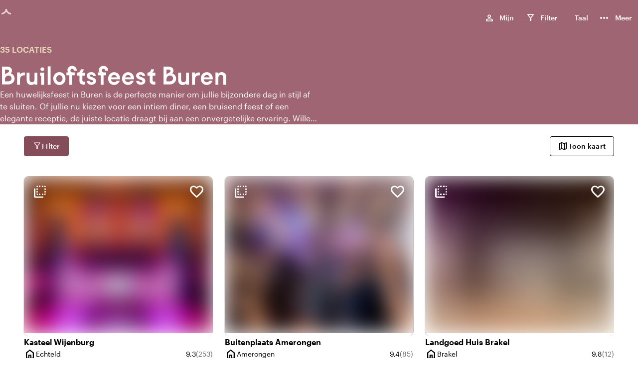

--- FILE ---
content_type: text/html; charset=utf-8
request_url: https://www.toptrouwlocaties.nl/landing/bruiloftsfeest-buren
body_size: 24619
content:
<!DOCTYPE html><html lang="nl-NL"><head><meta charSet="utf-8"/><meta name="viewport" content="width=device-width, initial-scale=1"/><title>Bruiloftsfeest Buren</title><meta name="description" content="Een huwelijksfeest in Buren is de perfecte manier om jullie bijzondere dag in stijl af te sluiten. Of jullie nu kiezen voor een intiem diner, een bruisend feest of een elegante receptie, de juiste locatie draagt bij aan een onvergetelijke ervaring. Willen jullie na de ceremonie onbezorgd genieten van een feestelijke avond met dierbaren? Ontdek de mooiste locaties voor een huwelijksfeest in Buren en maak van jullie bruiloft een onvergetelijke beleving!"/><meta property="og:title" content="Bruiloftsfeest Buren"/><meta property="og:description" content="Een huwelijksfeest in Buren is de perfecte manier om jullie bijzondere dag in stijl af te sluiten. Of jullie nu kiezen voor een intiem diner, een bruisend feest of een elegante receptie, de juiste locatie draagt bij aan een onvergetelijke ervaring. Willen jullie na de ceremonie onbezorgd genieten van een feestelijke avond met dierbaren? Ontdek de mooiste locaties voor een huwelijksfeest in Buren en maak van jullie bruiloft een onvergetelijke beleving!"/><meta property="og:site_name" content="toptrouwlocaties.nl"/><meta property="og:type" content="website"/><meta property="og:locale" content="nl-NL"/><meta property="og:url" content="/_multisite/toptrouwlocaties/www.toptrouwlocaties.nl/landing/bruiloftsfeest-buren"/><meta name="google-site-verification" content="SDID9wuTg6JA1TY08Br1HXmCYnLT5xMDz6KgVim1Y2U"/><meta name="twitter:card" content="summary"/><meta property="twitter:title" content="Bruiloftsfeest Buren"/><meta property="twitter:description" content="Een huwelijksfeest in Buren is de perfecte manier om jullie bijzondere dag in stijl af te sluiten. Of jullie nu kiezen voor een intiem diner, een bruisend feest of een elegante receptie, de juiste locatie draagt bij aan een onvergetelijke ervaring. Willen jullie na de ceremonie onbezorgd genieten van een feestelijke avond met dierbaren? Ontdek de mooiste locaties voor een huwelijksfeest in Buren en maak van jullie bruiloft een onvergetelijke beleving!"/><meta name="twitter:site" content=""/><link rel="canonical" href="https://www.toptrouwlocaties.nl/landing/bruiloftsfeest-buren"/><link rel="alternate" hrefLang="nl-NL" href="https://www.toptrouwlocaties.nl/landing/bruiloftsfeest-buren"/><link rel="alternate" hrefLang="en-US" href="https://www.toptrouwlocaties.nl/en-US/landing/wedding-party-buren"/><link rel="alternate" hrefLang="de-DE" href="https://www.toptrouwlocaties.nl/de-DE/landing/hochzeitsfeier-buren-1"/><link rel="alternate" hrefLang="fr-FR" href="https://www.toptrouwlocaties.nl/fr-FR/landing/fete-de-mariage-buren"/><link rel="alternate" hrefLang="x-default" href="https://www.toptrouwlocaties.nl/landing/bruiloftsfeest-buren"/><link rel="apple-touch-icon" sizes="18x180" href="/images/favicon/toptrouwlocaties/apple-touch-icon.png"/><link rel="icon" type="image/png" sizes="192x192" href="/images/favicon/toptrouwlocaties/android-chrome-192x192.png"/><link rel="icon" type="image/png" sizes="72x72" href="/images/favicon/toptrouwlocaties/android-chrome-72x72.png"/><link rel="icon" type="image/png" sizes="32x32" href="/images/favicon/toptrouwlocaties/favicon-32x32.png"/><link rel="icon" type="image/png" sizes="16x16" href="/images/favicon/toptrouwlocaties/favicon-16x16.png"/><link rel="manifest" href="/images/favicon/toptrouwlocaties/site.webmanifest"/><link rel="mask-icon" href="/images/favicon/toptrouwlocaties/safari-pinned-tab.svg" color="#ffffff"/><link rel="shortcut icon" href="/images/favicon/toptrouwlocaties/favicon.ico"/><meta name="msapplication-TileColor" content="#ffffff"/><meta name="msapplication-TileImage" content="/images/favicon/toptrouwlocaties/mstile-150x150.png"/><meta name="msapplication-config" content="/images/favicon/toptrouwlocaties/browserconfig.xml"/><meta name="theme-color" content="#ffffff"/><meta name="next-head-count" content="35"/><link rel="preload" href="/fonts/Kobe1.1-Bold.woff2" as="font" type="font/woff2" crossorigin=""/><link rel="preload" href="/fonts/MaterialIconsOutlined.woff2" as="font" type="font/woff2" crossorigin=""/><link rel="preload" href="/fonts/Graphik-Medium-Web.woff2" as="font" type="font/woff2" crossorigin=""/><link rel="dns-prefetch" href="https://www.venueimages.com"/><link rel="preconnect" href="https://www.venueimages.com"/><link rel="search" type="application/opensearchdescription+xml" href="/api/openSearch" title="toptrouwlocaties.nl"/><link rel="preload" href="/_next/static/css/513f1cc19ae77dae.css" as="style"/><link rel="preload" href="/_next/static/css/657b36e0cbe74e03.css" as="style"/><link rel="preload" href="/_next/static/css/e639d1c03d36a881.css" as="style"/><link rel="preload" href="/_next/static/css/c8ff894c9ce742e4.css" as="style"/><link rel="preload" href="/_next/static/css/8524f2349303d185.css" as="style"/><link rel="preload" href="/_next/static/css/61b0209a5e743242.css" as="style"/><link rel="preload" as="image" imageSrcSet="https://www.venueimages.com/cdn-cgi/image/width=480,format=auto,quality=85/media/ityjlgss/feest-in-de-blauwe-salon.jpg 1x, https://www.venueimages.com/cdn-cgi/image/width=1024,format=auto,quality=85/media/ityjlgss/feest-in-de-blauwe-salon.jpg 2x"/><link rel="preload" as="image" imageSrcSet="https://www.venueimages.com/cdn-cgi/image/width=480,format=auto,quality=85/media/agin301x/feest-huwelijk-unieke-trouwlocatie.jpg 1x, https://www.venueimages.com/cdn-cgi/image/width=1024,format=auto,quality=85/media/agin301x/feest-huwelijk-unieke-trouwlocatie.jpg 2x"/><script type="application/javascript">performance.mark("head-start")</script><script type="application/javascript">performance.mark("gtm-start")</script><script type="application/javascript">performance.mark("gtm-end")</script><script type="application/javascript">performance.mark("fonts-start")</script><script type="application/javascript">performance.mark("local-fonts-start")</script><script type="application/javascript">performance.mark("local-fonts-end")</script><script type="application/javascript">performance.mark("google-fonts-start")</script><script type="application/javascript">performance.mark("google-fonts-end")</script><script type="application/javascript">performance.mark("fonts-end")</script><script type="application/javascript">performance.mark("head-end")</script><link rel="stylesheet" href="/_next/static/css/513f1cc19ae77dae.css" data-n-g=""/><link rel="stylesheet" href="/_next/static/css/657b36e0cbe74e03.css" data-n-p=""/><link rel="stylesheet" href="/_next/static/css/e639d1c03d36a881.css" data-n-p=""/><link rel="stylesheet" href="/_next/static/css/c8ff894c9ce742e4.css" data-n-p=""/><link rel="stylesheet" href="/_next/static/css/8524f2349303d185.css" data-n-p=""/><link rel="stylesheet" href="/_next/static/css/61b0209a5e743242.css" data-n-p=""/><noscript data-n-css=""></noscript><script defer="" noModule="" src="/_next/static/chunks/polyfills-42372ed130431b0a.js"></script><script src="/_next/static/chunks/webpack-353941b8553cb8d0.js" defer=""></script><script src="/_next/static/chunks/framework-b6dbee05f874aa24.js" defer=""></script><script src="/_next/static/chunks/main-e2c74016dbc7e559.js" defer=""></script><script src="/_next/static/chunks/pages/_app-cd5b2e08f3e9a1ba.js" defer=""></script><script src="/_next/static/chunks/94726e6d-7422fed3d11e26de.js" defer=""></script><script src="/_next/static/chunks/6961-3ddf46be1081f9df.js" defer=""></script><script src="/_next/static/chunks/8891-88e4a011badc8a7a.js" defer=""></script><script src="/_next/static/chunks/144-8fffaa0ddc75e7ca.js" defer=""></script><script src="/_next/static/chunks/1456-4a9d4e8ce0afb2b8.js" defer=""></script><script src="/_next/static/chunks/7147-f0337ca9eb983527.js" defer=""></script><script src="/_next/static/chunks/6841-65df231a56a905e1.js" defer=""></script><script src="/_next/static/chunks/8437-827e79929027024b.js" defer=""></script><script src="/_next/static/chunks/8759-f1454016dbf2b602.js" defer=""></script><script src="/_next/static/chunks/pages/_multisite/toptrouwlocaties/%5Bdomain%5D/landing/%5B...slug%5D-072d7163662f493a.js" defer=""></script><script src="/_next/static/2l6_BST3VEPjTHe5Te9Ql/_buildManifest.js" defer=""></script><script src="/_next/static/2l6_BST3VEPjTHe5Te9Ql/_ssgManifest.js" defer=""></script></head><body><script type="application/javascript">performance.mark("body-start")</script><noscript><iframe title="GTM Body iFrame" src="https://collect.toptrouwlocaties.nl/ns.html?id=GTM-M6Z5HJ8" height="0" width="0" style="display:none;visibility:hidden"></iframe></noscript><script type="application/javascript">performance.mark("main-start")</script><link rel="preload" as="image" imageSrcSet="https://www.venueimages.com/cdn-cgi/image/width=480,format=auto,quality=85/media/ityjlgss/feest-in-de-blauwe-salon.jpg 1x, https://www.venueimages.com/cdn-cgi/image/width=1024,format=auto,quality=85/media/ityjlgss/feest-in-de-blauwe-salon.jpg 2x"/><link rel="preload" as="image" imageSrcSet="https://www.venueimages.com/cdn-cgi/image/width=480,format=auto,quality=85/media/agin301x/feest-huwelijk-unieke-trouwlocatie.jpg 1x, https://www.venueimages.com/cdn-cgi/image/width=1024,format=auto,quality=85/media/agin301x/feest-huwelijk-unieke-trouwlocatie.jpg 2x"/><div id="__next"><main class="main"><div class="theme_toptrouwlocaties__2CwGZ"><div class="styles_main__e7YNo"><header data-testid="styles_header__NVe_R" class="styles_header__NVe_R"><div class="styles_sectionGridContainer__uKHbk styles_wide__2ATCh styles_skipToMainContent__K5oA_" tabindex="-1" id="skip-to-content" data-nosnippet="true"><div class="styles_wrapper__ttNlr"><a href="#top-of-content" class="styles_button__t_OD3">Ga naar de inhoud</a></div></div><div class="styles_sectionGridContainer__uKHbk styles_wide__2ATCh styles_spacingGrid__6z7Fl styles_wrapper__BKDyA"><style>
    .flexStyles_R_395km_ {
      --flex-justify: space-between;
      --flex-direction: row;
      --flex-gap: ;
      --flex-grow: ;
      --flex-align: ;
    }
  </style><div class="styles_flex__DUYtx flexStyles_R_395km_ styles_fullWidth__64M7v"><style>
    .flexStyles_R_1n95km_ {
      --flex-justify: space-between;
      --flex-direction: row;
      --flex-gap: ;
      --flex-grow: ;
      --flex-align: ;
    }
  </style><div class="styles_flex__DUYtx flexStyles_R_1n95km_"><div class="styles_logoWrapper__DcsTk"><a target="_self" rel="noopener" class="styles_button__tPlJ9 styles_buttontransparent__JxBpL" aria-label="toptrouwlocaties.nl" href="/"><div role="status" class="styles_loader__r8KFq styles_loader__05Uwf"><div class="styles_icon__X9AlS styles_iconLight__aBTYJ styles_iconSizeSmall__wYiaS"><div class="styles_arc__FJqlF styles_arc1__orXTk"></div><div class="styles_arc__FJqlF styles_arc2__0XsHF"></div></div></div><div class="styles_logo___XaRa"></div></a></div></div><style>
    .flexStyles_R_2n95km_ {
      --flex-justify: space-between;
      --flex-direction: row;
      --flex-gap: 1.6rem;
      --flex-grow: ;
      --flex-align: ;
    }
  </style><div class="styles_flex__DUYtx flexStyles_R_2n95km_"><ul class="styles_navList__nGG06 styles_navListDesktop__oFNCe"><li class="styles_navListItem__oLKhn"><button class="styles_navListLink__41U2l" data-testid="myListMenuItem"><span class="styles_navListLinkText___yQgq styles_navListLinkHasIcon__eFX9b">Mijn</span><span class="styles_myListIcon__9ImFk styles_navListLinkIcon__TjXPv"><span class="styles_icon__9s9dh styles_icon__icPko" translate="no" data-nosnippet="true" aria-hidden="true">person</span><span class="styles_myListCounter__7D6OU" aria-labelledby="_R_8mmn95km_-general-label">0</span><div id="_R_8mmn95km_-general-label" class="styles_visuallyHidden__PmIhz">, </div></span></button></li><li class="styles_navListItem__oLKhn"><button class="styles_navListLink__41U2l"><span class="styles_navListLinkText___yQgq styles_navListLinkHasIcon__eFX9b">Filter</span><span class="styles_myListIcon__uO_pS styles_navListLinkIcon__TjXPv"><span class="styles_icon__9s9dh styles_icon__sPSxo" translate="no" data-nosnippet="true" aria-hidden="true">filter_alt</span><span class="styles_myListCounter__xEVy2"></span></span></button></li><li class="styles_navListItem__oLKhn"><div class="styles_languageSelector__jvBkd" aria-label="Kies taal"><button id="language-selector-button" class="styles_navListLink__41U2l styles_navListLink__NPcRK" aria-label="Nederlands" aria-haspopup="true" aria-expanded="false" aria-controls="language-selector-menu"><span class="styles_navListLinkText___yQgq styles_navListLinkHasIcon__eFX9b">Taal</span><span></span></button></div></li><li class="styles_navListItem__oLKhn"><button class="styles_navListLink__41U2l" data-testid="myListMenuItem"><span class="styles_navListLinkText___yQgq styles_navListLinkHasIcon__eFX9b">Meer</span><span style="font-size:24px" class="styles_icon__9s9dh" translate="no" data-nosnippet="true" aria-hidden="true">more_horiz</span></button></li></ul><ul class="styles_navList__nGG06 styles_navListMobile__nlwde"><li class="styles_navListItem__oLKhn"><button class="styles_navListLink__41U2l" aria-label="Menu"><span class="styles_icon__9s9dh styles_navListLinkIconMenu___I72Z" translate="no" data-nosnippet="true" aria-hidden="true">menu</span></button></li></ul></div></div></div></header><main id="top-of-content"><div class="undefined styles_colorDark__Aetj5"><style>
    .flexStyles_R_a5km_ {
      --flex-justify: ;
      --flex-direction: ;
      --flex-gap: ;
      --flex-grow: ;
      --flex-align: center;
    }
  </style><div class="styles_flex__DUYtx styles_bannerInner__6fzjW flexStyles_R_a5km_"><style>
    .flexStyles_R_da5km_ {
      --flex-justify: ;
      --flex-direction: column;
      --flex-gap: 1.6rem;
      --flex-grow: ;
      --flex-align: ;
    }
  </style><div class="styles_flex__DUYtx styles_content__ke7LI flexStyles_R_da5km_"><style>
    .flexStyles_R_lda5km_ {
      --flex-justify: ;
      --flex-direction: column-reverse;
      --flex-gap: ;
      --flex-grow: ;
      --flex-align: ;
    }
  </style><hgroup class="styles_flex__DUYtx flexStyles_R_lda5km_"><h1 class="heading_h3__aLWcq styles_title___i8Ku">Bruiloftsfeest Buren</h1><p class="styles_body1__Xwfvd styles_fontWeight600__GQ2yb styles_caption__1vqzM">35 locaties</p></hgroup><div class="styles_root__xt_16"><div class="styles_container__zpn8V styles_white__xL4_u styles_content__1E4Jd styles_linesClosed__q_hE4 styles_lineClamp__jxVy_ styles_lineClamp3__mUwGR">Een huwelijksfeest in Buren is de perfecte manier om jullie bijzondere dag in stijl af te sluiten. Of jullie nu kiezen voor een intiem diner, een bruisend feest of een elegante receptie, de juiste locatie draagt bij aan een onvergetelijke ervaring. Willen jullie na de ceremonie onbezorgd genieten van een feestelijke avond met dierbaren? Ontdek de mooiste locaties voor een huwelijksfeest in Buren en maak van jullie bruiloft een onvergetelijke beleving!</div></div></div></div></div><div class="styles_sectionGridContainer__uKHbk styles_wide__2ATCh styles_spacingGrid__6z7Fl styles_paddingMedium__R8Qc5 styles_landingCatalogue__dmzCl"><div class="styles_catalogueToolBarWrapper__fcHY4" data-nosnippet="true"><style>
    .flexStyles_R_1i5km_ {
      --flex-justify: space-between;
      --flex-direction: row;
      --flex-gap: 0.8rem;
      --flex-grow: 1;
      --flex-align: ;
    }
  </style><div class="styles_flex__DUYtx flexStyles_R_1i5km_"><button data-testid="button" class="styles_primary__u6X1q styles_buttonSizeNormal__9jd4v styles_button__aQjXz undefined" as="button"><span class="styles_icon__9s9dh icon styles_icon__yBkbd" translate="no" data-nosnippet="true" aria-hidden="true">filter_alt</span><span class="styles_children__y_Ts_">Filter</span></button><button data-testid="button" class="styles_tertiary__MsIOo styles_buttonSizeNormal__9jd4v styles_button__aQjXz undefined" as="button"><span class="styles_icon__9s9dh icon styles_icon__yBkbd" translate="no" data-nosnippet="true" aria-hidden="true">map</span><span class="styles_children__y_Ts_">Toon kaart</span></button></div></div><style>
    .gridStyles_R_7i5km_ {
      --grid-columns: 1;
      --grid-gap: 2.4rem;
      --grid-row-gap: 4.8rem;
      --grid-column-width: minmax(10%, 1fr);
    }
  
        @media screen and (min-width: 550px) {
          .gridStyles_R_7i5km_ {
            --grid-columns: 2;
            
            
            
          }
        }
        @media screen and (min-width: 1024px) {
          .gridStyles_R_7i5km_ {
            --grid-columns: 3;
            
            
            
          }
        }
        @media screen and (min-width: 1440px) {
          .gridStyles_R_7i5km_ {
            --grid-columns: 4;
            
            
            
          }
        }</style><div class="styles_grid__qJzGw hasItems styles_catalogue__YoPuH gridStyles_R_7i5km_"><style>
    .columnStyles_R_gmni5km_ {
        --column-span: 1;
        
        
    }
    
    .columnEnd_R_gmni5km_ {  }
    .columnStart_R_gmni5km_ { grid-column-start: span var(--column-span); }
    .columnPos_R_gmni5km_ {  }
    
  </style><div class="styles_column__cV94E columnStyles_R_gmni5km_ columnEnd_R_gmni5km_ columnStart_R_gmni5km_ columnPos_R_gmni5km_"><div class="styles_cardWrapper__TZIVA"><div class="styles_placeholderWrapper__bEMQE styles_hidePlaceholderWrapper__X0EBx td0"><div class="styles_card__VRHNO"><div class="styles_cardImage__EOOmR"></div><div class="styles_textRow__lzvoN"></div><div class="styles_textRow__lzvoN"></div><div class="styles_textRowDouble__fd9z9"><div class="styles_textRowDoubleItem__O_irI"></div><div class="styles_textRowDoubleItem__O_irI styles_textRowDoubleLast__rLeIL"></div></div></div></div><div class="styles_childWrapper__rALj8 styles_loadChildWrapper__Gm7n4 td0"><article class="styles_container__EhV2v styles_card__otQV2"><div class="styles_container__EhV2v"><style>
    .flexStyles_R_lgmni5km_ {
      --flex-justify: ;
      --flex-direction: column;
      --flex-gap: 0.4rem;
      --flex-grow: ;
      --flex-align: ;
    }
  </style><div class="styles_flex__DUYtx flexStyles_R_lgmni5km_"><div class="styles_container__FGojq styles_lowerContent__JqoCs"><div aria-hidden="false" class="styles_frontContent__4oQ3_"><style>
    .flexStyles_R_dlgmni5km_ {
      --flex-justify: ;
      --flex-direction: row;
      --flex-gap: ;
      --flex-grow: ;
      --flex-align: ;
    }
  </style><div class="styles_flex__DUYtx flexStyles_R_dlgmni5km_ styles_fullWidth__64M7v"><div class="styles_image__kD1pv styles_wrapper__eYrlG"><span style="box-sizing:border-box;display:block;overflow:hidden;width:initial;height:initial;background:none;opacity:1;border:0;margin:0;padding:0;position:absolute;top:0;left:0;bottom:0;right:0"><img alt="Feest in de Blauwe Salon" src="[data-uri]" decoding="async" data-nimg="fill" class="styles_image__SO3_l" style="position:absolute;top:0;left:0;bottom:0;right:0;box-sizing:border-box;padding:0;border:none;margin:auto;display:block;width:0;height:0;min-width:100%;max-width:100%;min-height:100%;max-height:100%;object-fit:cover;object-position:center;background-size:cover;background-position:center;filter:blur(20px);background-image:url(&quot;https://www.venueimages.com/cdn-cgi/image/width=8,format=auto,quality=85/media/ityjlgss/feest-in-de-blauwe-salon.jpg&quot;)"/><noscript><img alt="Feest in de Blauwe Salon" loading="lazy" decoding="async" data-nimg="fill" style="position:absolute;top:0;left:0;bottom:0;right:0;box-sizing:border-box;padding:0;border:none;margin:auto;display:block;width:0;height:0;min-width:100%;max-width:100%;min-height:100%;max-height:100%;object-fit:cover;object-position:center" class="styles_image__SO3_l" sizes="100vw" srcSet="https://www.venueimages.com/cdn-cgi/image/width=320,format=auto,quality=85/media/ityjlgss/feest-in-de-blauwe-salon.jpg 320w, https://www.venueimages.com/cdn-cgi/image/width=480,format=auto,quality=85/media/ityjlgss/feest-in-de-blauwe-salon.jpg 480w, https://www.venueimages.com/cdn-cgi/image/width=520,format=auto,quality=85/media/ityjlgss/feest-in-de-blauwe-salon.jpg 520w, https://www.venueimages.com/cdn-cgi/image/width=640,format=auto,quality=85/media/ityjlgss/feest-in-de-blauwe-salon.jpg 640w, https://www.venueimages.com/cdn-cgi/image/width=768,format=auto,quality=85/media/ityjlgss/feest-in-de-blauwe-salon.jpg 768w, https://www.venueimages.com/cdn-cgi/image/width=1024,format=auto,quality=85/media/ityjlgss/feest-in-de-blauwe-salon.jpg 1024w, https://www.venueimages.com/cdn-cgi/image/width=1280,format=auto,quality=85/media/ityjlgss/feest-in-de-blauwe-salon.jpg 1280w" src="https://www.venueimages.com/cdn-cgi/image/width=1280,format=auto,quality=85/media/ityjlgss/feest-in-de-blauwe-salon.jpg"/></noscript></span></div><style>
    .flexStyles_R_ldlgmni5km_ {
      --flex-justify: ;
      --flex-direction: column;
      --flex-gap: ;
      --flex-grow: ;
      --flex-align: ;
    }
  </style><div class="styles_flex__DUYtx styles_container__FGojq flexStyles_R_ldlgmni5km_ styles_fullWidth__64M7v"><h3 class="heading_subTitle1__J5DOX styles_ellipsis__e1BS2" data-testid="Title">Kasteel Wijenburg</h3><div class="styles_cardAttributes__URSQy"><style>
    .flexStyles_R_1lldlgmni5km_ {
      --flex-justify: space-between;
      --flex-direction: ;
      --flex-gap: 0.4rem;
      --flex-grow: ;
      --flex-align: center;
    }
  </style><div class="styles_flex__DUYtx styles_cardRowCityRating__MObVk flexStyles_R_1lldlgmni5km_" data-card-element="rowCityRating"><style>
    .flexStyles_R_1llldlgmni5km_ {
      --flex-justify: start;
      --flex-direction: ;
      --flex-gap: 0.4rem;
      --flex-grow: ;
      --flex-align: center;
    }
  </style><div class="styles_flex__DUYtx flexStyles_R_1llldlgmni5km_" data-card-element="city"><span class="styles_icon__9s9dh" translate="no" data-nosnippet="true" aria-hidden="true" aria-labelledby="city-label">home</span><span class="styles_visuallyHidden__PmIhz">Plaats</span><span id="city-label" class="styles_body2__Jjsjd" data-testid="cardAttributeCity">Echteld</span></div><style>
    .flexStyles_R_2llldlgmni5km_ {
      --flex-justify: start;
      --flex-direction: ;
      --flex-gap: 0.4rem;
      --flex-grow: ;
      --flex-align: center;
    }
  </style><div class="styles_flex__DUYtx flexStyles_R_2llldlgmni5km_" data-card-element="rating"><div class="styles_right__dm6oQ styles_body2__Jjsjd rating-average" data-testid="cardAttributeRating"><span class="styles_visuallyHidden__PmIhz">Gemiddelde beoordeling van 9,3 uit 10</span><span aria-hidden="true">9,3</span></div><div class="styles_body2__Jjsjd styles_grey700__wLJFG"><span class="styles_visuallyHidden__PmIhz">Aantal beoordelingen: 253</span><span aria-hidden="true">(253)</span></div></div></div><style>
    .flexStyles_R_2lldlgmni5km_ {
      --flex-justify: space-between;
      --flex-direction: ;
      --flex-gap: 0.4rem;
      --flex-grow: ;
      --flex-align: center;
    }
  </style><div class="styles_flex__DUYtx styles_cardRow___k40h flexStyles_R_2lldlgmni5km_" data-card-element="rowSpacesCapacity"><style>
    .flexStyles_R_1mlldlgmni5km_ {
      --flex-justify: start;
      --flex-direction: ;
      --flex-gap: 0.4rem;
      --flex-grow: ;
      --flex-align: center;
    }
  </style><div class="styles_flex__DUYtx flexStyles_R_1mlldlgmni5km_" data-card-element="spaces"><span class="styles_icon__9s9dh" translate="no" data-nosnippet="true" aria-hidden="true" aria-labelledby="spaces-label">meeting_room</span><span id="spaces-label" class="styles_body2__Jjsjd" data-testid="cardAttributeSpaces">12 ruimtes</span></div><style>
    .flexStyles_R_2mlldlgmni5km_ {
      --flex-justify: start;
      --flex-direction: ;
      --flex-gap: 0.4rem;
      --flex-grow: ;
      --flex-align: center;
    }
  </style><div class="styles_flex__DUYtx flexStyles_R_2mlldlgmni5km_" data-card-element="capacity"><span class="styles_icon__9s9dh" translate="no" data-nosnippet="true" aria-hidden="true" aria-labelledby="capacity-label">person_pin</span><span class="styles_visuallyHidden__PmIhz">Capaciteit</span><span id="capacity-label" class="styles_body2__Jjsjd" data-testid="cardAttributeVenueCapacity"><span aria-hidden="true">10-400</span><span class="styles_visuallyHidden__PmIhz">10 tot 400 personen</span></span></div></div></div></div></div></div></div><div class="styles_container__EhV2v styles_upperContent__5XG7Q"><div class="styles_flipCardWrapper__sX7nx" icon="search"><div class="styles_flipCard__jMday"><div class="styles_flipCardContent__bvGM_"><button class="styles_hoverTrigger__jjW79" aria-expanded="false" aria-controls="_R_llgmni5km_" aria-label="Meer informatie"></button><div class="styles_flipCardInner__Pozcy"><div class="styles_flipCardFront__AU_uK"><span style="font-size:32px" class="styles_icon__9s9dh styles_iconButton__0u4Qw styles_icon--top-left___0SjX" translate="no" data-nosnippet="true" aria-hidden="true">flip_to_back</span><button class="styles_favoriteIconButton__10Uv_ styles_favorite__ZYQIS" data-testid="favorite" aria-label="Voeg Kasteel Wijenburg toe aan jouw favorieten" aria-pressed="false" tabindex="0"><div class="styles_iconWrapper__guVGR"><span class="styles_icon__9s9dh styles_iconOutline__NqC1R" translate="no" data-nosnippet="true" aria-hidden="true">favorite_border</span><span class="styles_icon__9s9dh styles_iconFavorite__IBcSv styles_iconFilled__iskNr" translate="no" data-nosnippet="true" aria-hidden="true">favorite</span></div></button><a target="_self" rel="noopener" class="styles_link__qxj9j" tabindex="0" href="/locatie/kasteel_wijenburg-12265"><div class="styles_image__X8TUv styles_wrapper__eYrlG" style="aspect-ratio:480 / 400"><span style="box-sizing:border-box;display:inline-block;overflow:hidden;width:initial;height:initial;background:none;opacity:1;border:0;margin:0;padding:0;position:relative;max-width:100%"><span style="box-sizing:border-box;display:block;width:initial;height:initial;background:none;opacity:1;border:0;margin:0;padding:0;max-width:100%"><img style="display:block;max-width:100%;width:initial;height:initial;background:none;opacity:1;border:0;margin:0;padding:0" alt="" aria-hidden="true" src="data:image/svg+xml,%3csvg%20xmlns=%27http://www.w3.org/2000/svg%27%20version=%271.1%27%20width=%27480%27%20height=%27400%27/%3e"/></span><img data-testid="BackgroundImage" alt="Feest in de Blauwe Salon" srcSet="https://www.venueimages.com/cdn-cgi/image/width=480,format=auto,quality=85/media/ityjlgss/feest-in-de-blauwe-salon.jpg 1x, https://www.venueimages.com/cdn-cgi/image/width=1024,format=auto,quality=85/media/ityjlgss/feest-in-de-blauwe-salon.jpg 2x" src="https://www.venueimages.com/cdn-cgi/image/width=1024,format=auto,quality=85/media/ityjlgss/feest-in-de-blauwe-salon.jpg" decoding="async" data-nimg="intrinsic" class="styles_image__SO3_l" style="position:absolute;top:0;left:0;bottom:0;right:0;box-sizing:border-box;padding:0;border:none;margin:auto;display:block;width:0;height:0;min-width:100%;max-width:100%;min-height:100%;max-height:100%;object-fit:cover;object-position:center;background-size:cover;background-position:center;filter:blur(20px);background-image:url(&quot;https://www.venueimages.com/cdn-cgi/image/width=8,format=auto,quality=85/media/ityjlgss/feest-in-de-blauwe-salon.jpg&quot;)"/><noscript><img data-testid="BackgroundImage" alt="Feest in de Blauwe Salon" loading="eager" decoding="async" data-nimg="intrinsic" style="position:absolute;top:0;left:0;bottom:0;right:0;box-sizing:border-box;padding:0;border:none;margin:auto;display:block;width:0;height:0;min-width:100%;max-width:100%;min-height:100%;max-height:100%;object-fit:cover;object-position:center" class="styles_image__SO3_l" srcSet="https://www.venueimages.com/cdn-cgi/image/width=480,format=auto,quality=85/media/ityjlgss/feest-in-de-blauwe-salon.jpg 1x, https://www.venueimages.com/cdn-cgi/image/width=1024,format=auto,quality=85/media/ityjlgss/feest-in-de-blauwe-salon.jpg 2x" src="https://www.venueimages.com/cdn-cgi/image/width=1024,format=auto,quality=85/media/ityjlgss/feest-in-de-blauwe-salon.jpg"/></noscript></span></div></a></div><div id="_R_llgmni5km_" class="styles_flipCardBack__Q2zvy"><div><span style="font-size:32px" class="styles_icon__9s9dh styles_iconButton__0u4Qw styles_iconFlipped__OgPBf styles_icon--top-left___0SjX" translate="no" data-nosnippet="true" aria-hidden="true">flip_to_back</span><div class="styles_snapperWrapper__F2iyC styles_slider__zNm9D"><div class="styles_snapper__qfOhe"><div class="styles_slide__ZcVgK"><div id="ambianceAndAesthetic" class="styles_slideArrayWrapper__MzUXC"><style>
    .flexStyles_R_2mlllgmni5km_ {
      --flex-justify: ;
      --flex-direction: column;
      --flex-gap: 0rem;
      --flex-grow: ;
      --flex-align: start;
    }
  </style><div class="styles_flex__DUYtx styles_backSlideWrapper__Wl7AL flexStyles_R_2mlllgmni5km_"><h4 class="heading_subTitle2__MC5nt styles_slideTitle__8JBWG">Sfeer en esthetiek</h4><div class="styles_contentWrapper__7fMrt"><ul class="styles_list__Tq8T3 direction_column__4A05v gap_sm__VAXnw"><li class="styles_listItem__fO94e"><style>
    .flexStyles_R_damlllgmni5km_ {
      --flex-justify: ;
      --flex-direction: ;
      --flex-gap: 0.8rem;
      --flex-grow: ;
      --flex-align: center;
    }
  </style><div class="styles_flex__DUYtx flexStyles_R_damlllgmni5km_"><span class="styles_icon__9s9dh" translate="no" data-nosnippet="true" aria-hidden="true">weekend</span><span class="styles_body1__Xwfvd">Klassiek</span></div></li><li class="styles_listItem__fO94e"><style>
    .flexStyles_R_lamlllgmni5km_ {
      --flex-justify: ;
      --flex-direction: ;
      --flex-gap: 0.8rem;
      --flex-grow: ;
      --flex-align: center;
    }
  </style><div class="styles_flex__DUYtx flexStyles_R_lamlllgmni5km_"><span class="styles_icon__9s9dh" translate="no" data-nosnippet="true" aria-hidden="true">favorite</span><span class="styles_body1__Xwfvd">Romantisch</span></div></li></ul></div></div></div></div><div class="styles_slide__ZcVgK"><div id="locationAndSurroundings" class="styles_slideArrayWrapper__MzUXC"><style>
    .flexStyles_R_4mlllgmni5km_ {
      --flex-justify: ;
      --flex-direction: column;
      --flex-gap: 0rem;
      --flex-grow: ;
      --flex-align: start;
    }
  </style><div class="styles_flex__DUYtx styles_backSlideWrapper__Wl7AL flexStyles_R_4mlllgmni5km_"><h4 class="heading_subTitle2__MC5nt styles_slideTitle__8JBWG">Bereikbaarheid en ligging</h4><div class="styles_contentWrapper__7fMrt"><ul class="styles_list__Tq8T3 direction_column__4A05v gap_sm__VAXnw"><li class="styles_listItem__fO94e"><style>
    .flexStyles_R_dcmlllgmni5km_ {
      --flex-justify: ;
      --flex-direction: ;
      --flex-gap: 0.8rem;
      --flex-grow: ;
      --flex-align: center;
    }
  </style><div class="styles_flex__DUYtx flexStyles_R_dcmlllgmni5km_"><span class="styles_icon__9s9dh" translate="no" data-nosnippet="true" aria-hidden="true">water</span><span class="styles_body1__Xwfvd">Aan de gracht</span></div></li><li class="styles_listItem__fO94e"><style>
    .flexStyles_R_lcmlllgmni5km_ {
      --flex-justify: ;
      --flex-direction: ;
      --flex-gap: 0.8rem;
      --flex-grow: ;
      --flex-align: center;
    }
  </style><div class="styles_flex__DUYtx flexStyles_R_lcmlllgmni5km_"><span class="styles_icon__9s9dh" translate="no" data-nosnippet="true" aria-hidden="true">emoji_nature</span><span class="styles_body1__Xwfvd">Op het platteland</span></div></li></ul></div></div></div></div></div></div></div></div></div></div></div></div></div></div></div></article></div></div></div><style>
    .columnStyles_R_h6ni5km_ {
        --column-span: 1;
        
        
    }
    
    .columnEnd_R_h6ni5km_ {  }
    .columnStart_R_h6ni5km_ { grid-column-start: span var(--column-span); }
    .columnPos_R_h6ni5km_ {  }
    
  </style><div class="styles_column__cV94E columnStyles_R_h6ni5km_ columnEnd_R_h6ni5km_ columnStart_R_h6ni5km_ columnPos_R_h6ni5km_"><div class="styles_cardWrapper__TZIVA"><div class="styles_placeholderWrapper__bEMQE styles_hidePlaceholderWrapper__X0EBx td1"><div class="styles_card__VRHNO"><div class="styles_cardImage__EOOmR"></div><div class="styles_textRow__lzvoN"></div><div class="styles_textRow__lzvoN"></div><div class="styles_textRowDouble__fd9z9"><div class="styles_textRowDoubleItem__O_irI"></div><div class="styles_textRowDoubleItem__O_irI styles_textRowDoubleLast__rLeIL"></div></div></div></div><div class="styles_childWrapper__rALj8 styles_loadChildWrapper__Gm7n4 td1"><article class="styles_container__EhV2v styles_card__otQV2"><div class="styles_container__EhV2v"><style>
    .flexStyles_R_lh6ni5km_ {
      --flex-justify: ;
      --flex-direction: column;
      --flex-gap: 0.4rem;
      --flex-grow: ;
      --flex-align: ;
    }
  </style><div class="styles_flex__DUYtx flexStyles_R_lh6ni5km_"><div class="styles_container__FGojq styles_lowerContent__JqoCs"><div aria-hidden="false" class="styles_frontContent__4oQ3_"><style>
    .flexStyles_R_dlh6ni5km_ {
      --flex-justify: ;
      --flex-direction: row;
      --flex-gap: ;
      --flex-grow: ;
      --flex-align: ;
    }
  </style><div class="styles_flex__DUYtx flexStyles_R_dlh6ni5km_ styles_fullWidth__64M7v"><div class="styles_image__kD1pv styles_wrapper__eYrlG"><span style="box-sizing:border-box;display:block;overflow:hidden;width:initial;height:initial;background:none;opacity:1;border:0;margin:0;padding:0;position:absolute;top:0;left:0;bottom:0;right:0"><img alt="feest-huwelijk-unieke-trouwlocatie" src="[data-uri]" decoding="async" data-nimg="fill" class="styles_image__SO3_l" style="position:absolute;top:0;left:0;bottom:0;right:0;box-sizing:border-box;padding:0;border:none;margin:auto;display:block;width:0;height:0;min-width:100%;max-width:100%;min-height:100%;max-height:100%;object-fit:cover;object-position:center;background-size:cover;background-position:center;filter:blur(20px);background-image:url(&quot;https://www.venueimages.com/cdn-cgi/image/width=8,format=auto,quality=85/media/agin301x/feest-huwelijk-unieke-trouwlocatie.jpg&quot;)"/><noscript><img alt="feest-huwelijk-unieke-trouwlocatie" loading="lazy" decoding="async" data-nimg="fill" style="position:absolute;top:0;left:0;bottom:0;right:0;box-sizing:border-box;padding:0;border:none;margin:auto;display:block;width:0;height:0;min-width:100%;max-width:100%;min-height:100%;max-height:100%;object-fit:cover;object-position:center" class="styles_image__SO3_l" sizes="100vw" srcSet="https://www.venueimages.com/cdn-cgi/image/width=320,format=auto,quality=85/media/agin301x/feest-huwelijk-unieke-trouwlocatie.jpg 320w, https://www.venueimages.com/cdn-cgi/image/width=480,format=auto,quality=85/media/agin301x/feest-huwelijk-unieke-trouwlocatie.jpg 480w, https://www.venueimages.com/cdn-cgi/image/width=520,format=auto,quality=85/media/agin301x/feest-huwelijk-unieke-trouwlocatie.jpg 520w, https://www.venueimages.com/cdn-cgi/image/width=640,format=auto,quality=85/media/agin301x/feest-huwelijk-unieke-trouwlocatie.jpg 640w, https://www.venueimages.com/cdn-cgi/image/width=768,format=auto,quality=85/media/agin301x/feest-huwelijk-unieke-trouwlocatie.jpg 768w, https://www.venueimages.com/cdn-cgi/image/width=1024,format=auto,quality=85/media/agin301x/feest-huwelijk-unieke-trouwlocatie.jpg 1024w, https://www.venueimages.com/cdn-cgi/image/width=1280,format=auto,quality=85/media/agin301x/feest-huwelijk-unieke-trouwlocatie.jpg 1280w" src="https://www.venueimages.com/cdn-cgi/image/width=1280,format=auto,quality=85/media/agin301x/feest-huwelijk-unieke-trouwlocatie.jpg"/></noscript></span></div><style>
    .flexStyles_R_ldlh6ni5km_ {
      --flex-justify: ;
      --flex-direction: column;
      --flex-gap: ;
      --flex-grow: ;
      --flex-align: ;
    }
  </style><div class="styles_flex__DUYtx styles_container__FGojq flexStyles_R_ldlh6ni5km_ styles_fullWidth__64M7v"><h3 class="heading_subTitle1__J5DOX styles_ellipsis__e1BS2" data-testid="Title">Buitenplaats Amerongen</h3><div class="styles_cardAttributes__URSQy"><style>
    .flexStyles_R_1lldlh6ni5km_ {
      --flex-justify: space-between;
      --flex-direction: ;
      --flex-gap: 0.4rem;
      --flex-grow: ;
      --flex-align: center;
    }
  </style><div class="styles_flex__DUYtx styles_cardRowCityRating__MObVk flexStyles_R_1lldlh6ni5km_" data-card-element="rowCityRating"><style>
    .flexStyles_R_1llldlh6ni5km_ {
      --flex-justify: start;
      --flex-direction: ;
      --flex-gap: 0.4rem;
      --flex-grow: ;
      --flex-align: center;
    }
  </style><div class="styles_flex__DUYtx flexStyles_R_1llldlh6ni5km_" data-card-element="city"><span class="styles_icon__9s9dh" translate="no" data-nosnippet="true" aria-hidden="true" aria-labelledby="city-label">home</span><span class="styles_visuallyHidden__PmIhz">Plaats</span><span id="city-label" class="styles_body2__Jjsjd" data-testid="cardAttributeCity">Amerongen</span></div><style>
    .flexStyles_R_2llldlh6ni5km_ {
      --flex-justify: start;
      --flex-direction: ;
      --flex-gap: 0.4rem;
      --flex-grow: ;
      --flex-align: center;
    }
  </style><div class="styles_flex__DUYtx flexStyles_R_2llldlh6ni5km_" data-card-element="rating"><div class="styles_right__dm6oQ styles_body2__Jjsjd rating-average" data-testid="cardAttributeRating"><span class="styles_visuallyHidden__PmIhz">Gemiddelde beoordeling van 9,4 uit 10</span><span aria-hidden="true">9,4</span></div><div class="styles_body2__Jjsjd styles_grey700__wLJFG"><span class="styles_visuallyHidden__PmIhz">Aantal beoordelingen: 85</span><span aria-hidden="true">(85)</span></div></div></div><style>
    .flexStyles_R_2lldlh6ni5km_ {
      --flex-justify: space-between;
      --flex-direction: ;
      --flex-gap: 0.4rem;
      --flex-grow: ;
      --flex-align: center;
    }
  </style><div class="styles_flex__DUYtx styles_cardRow___k40h flexStyles_R_2lldlh6ni5km_" data-card-element="rowSpacesCapacity"><style>
    .flexStyles_R_1mlldlh6ni5km_ {
      --flex-justify: start;
      --flex-direction: ;
      --flex-gap: 0.4rem;
      --flex-grow: ;
      --flex-align: center;
    }
  </style><div class="styles_flex__DUYtx flexStyles_R_1mlldlh6ni5km_" data-card-element="spaces"><span class="styles_icon__9s9dh" translate="no" data-nosnippet="true" aria-hidden="true" aria-labelledby="spaces-label">meeting_room</span><span id="spaces-label" class="styles_body2__Jjsjd" data-testid="cardAttributeSpaces">7 ruimtes</span></div><style>
    .flexStyles_R_2mlldlh6ni5km_ {
      --flex-justify: start;
      --flex-direction: ;
      --flex-gap: 0.4rem;
      --flex-grow: ;
      --flex-align: center;
    }
  </style><div class="styles_flex__DUYtx flexStyles_R_2mlldlh6ni5km_" data-card-element="capacity"><span class="styles_icon__9s9dh" translate="no" data-nosnippet="true" aria-hidden="true" aria-labelledby="capacity-label">person_pin</span><span class="styles_visuallyHidden__PmIhz">Capaciteit</span><span id="capacity-label" class="styles_body2__Jjsjd" data-testid="cardAttributeVenueCapacity"><span aria-hidden="true">2-350</span><span class="styles_visuallyHidden__PmIhz">2 tot 350 personen</span></span></div></div></div></div></div></div></div><div class="styles_container__EhV2v styles_upperContent__5XG7Q"><div class="styles_flipCardWrapper__sX7nx" icon="search"><div class="styles_flipCard__jMday"><div class="styles_flipCardContent__bvGM_"><button class="styles_hoverTrigger__jjW79" aria-expanded="false" aria-controls="_R_llh6ni5km_" aria-label="Meer informatie"></button><div class="styles_flipCardInner__Pozcy"><div class="styles_flipCardFront__AU_uK"><span style="font-size:32px" class="styles_icon__9s9dh styles_iconButton__0u4Qw styles_icon--top-left___0SjX" translate="no" data-nosnippet="true" aria-hidden="true">flip_to_back</span><button class="styles_favoriteIconButton__10Uv_ styles_favorite__ZYQIS" data-testid="favorite" aria-label="Voeg Buitenplaats Amerongen toe aan jouw favorieten" aria-pressed="false" tabindex="0"><div class="styles_iconWrapper__guVGR"><span class="styles_icon__9s9dh styles_iconOutline__NqC1R" translate="no" data-nosnippet="true" aria-hidden="true">favorite_border</span><span class="styles_icon__9s9dh styles_iconFavorite__IBcSv styles_iconFilled__iskNr" translate="no" data-nosnippet="true" aria-hidden="true">favorite</span></div></button><a target="_self" rel="noopener" class="styles_link__qxj9j" tabindex="0" href="/locatie/buitenplaats_amerongen-8738"><div class="styles_image__X8TUv styles_wrapper__eYrlG" style="aspect-ratio:480 / 400"><span style="box-sizing:border-box;display:inline-block;overflow:hidden;width:initial;height:initial;background:none;opacity:1;border:0;margin:0;padding:0;position:relative;max-width:100%"><span style="box-sizing:border-box;display:block;width:initial;height:initial;background:none;opacity:1;border:0;margin:0;padding:0;max-width:100%"><img style="display:block;max-width:100%;width:initial;height:initial;background:none;opacity:1;border:0;margin:0;padding:0" alt="" aria-hidden="true" src="data:image/svg+xml,%3csvg%20xmlns=%27http://www.w3.org/2000/svg%27%20version=%271.1%27%20width=%27480%27%20height=%27400%27/%3e"/></span><img data-testid="BackgroundImage" alt="feest-huwelijk-unieke-trouwlocatie" srcSet="https://www.venueimages.com/cdn-cgi/image/width=480,format=auto,quality=85/media/agin301x/feest-huwelijk-unieke-trouwlocatie.jpg 1x, https://www.venueimages.com/cdn-cgi/image/width=1024,format=auto,quality=85/media/agin301x/feest-huwelijk-unieke-trouwlocatie.jpg 2x" src="https://www.venueimages.com/cdn-cgi/image/width=1024,format=auto,quality=85/media/agin301x/feest-huwelijk-unieke-trouwlocatie.jpg" decoding="async" data-nimg="intrinsic" class="styles_image__SO3_l" style="position:absolute;top:0;left:0;bottom:0;right:0;box-sizing:border-box;padding:0;border:none;margin:auto;display:block;width:0;height:0;min-width:100%;max-width:100%;min-height:100%;max-height:100%;object-fit:cover;object-position:center;background-size:cover;background-position:center;filter:blur(20px);background-image:url(&quot;https://www.venueimages.com/cdn-cgi/image/width=8,format=auto,quality=85/media/agin301x/feest-huwelijk-unieke-trouwlocatie.jpg&quot;)"/><noscript><img data-testid="BackgroundImage" alt="feest-huwelijk-unieke-trouwlocatie" loading="eager" decoding="async" data-nimg="intrinsic" style="position:absolute;top:0;left:0;bottom:0;right:0;box-sizing:border-box;padding:0;border:none;margin:auto;display:block;width:0;height:0;min-width:100%;max-width:100%;min-height:100%;max-height:100%;object-fit:cover;object-position:center" class="styles_image__SO3_l" srcSet="https://www.venueimages.com/cdn-cgi/image/width=480,format=auto,quality=85/media/agin301x/feest-huwelijk-unieke-trouwlocatie.jpg 1x, https://www.venueimages.com/cdn-cgi/image/width=1024,format=auto,quality=85/media/agin301x/feest-huwelijk-unieke-trouwlocatie.jpg 2x" src="https://www.venueimages.com/cdn-cgi/image/width=1024,format=auto,quality=85/media/agin301x/feest-huwelijk-unieke-trouwlocatie.jpg"/></noscript></span></div></a></div><div id="_R_llh6ni5km_" class="styles_flipCardBack__Q2zvy"><div><span style="font-size:32px" class="styles_icon__9s9dh styles_iconButton__0u4Qw styles_iconFlipped__OgPBf styles_icon--top-left___0SjX" translate="no" data-nosnippet="true" aria-hidden="true">flip_to_back</span><div class="styles_snapperWrapper__F2iyC styles_slider__zNm9D"><div class="styles_snapper__qfOhe"><div class="styles_slide__ZcVgK"><div id="ambianceAndAesthetic" class="styles_slideArrayWrapper__MzUXC"><style>
    .flexStyles_R_2mlllh6ni5km_ {
      --flex-justify: ;
      --flex-direction: column;
      --flex-gap: 0rem;
      --flex-grow: ;
      --flex-align: start;
    }
  </style><div class="styles_flex__DUYtx styles_backSlideWrapper__Wl7AL flexStyles_R_2mlllh6ni5km_"><h4 class="heading_subTitle2__MC5nt styles_slideTitle__8JBWG">Sfeer en esthetiek</h4><div class="styles_contentWrapper__7fMrt"><ul class="styles_list__Tq8T3 direction_column__4A05v gap_sm__VAXnw"><li class="styles_listItem__fO94e"><style>
    .flexStyles_R_damlllh6ni5km_ {
      --flex-justify: ;
      --flex-direction: ;
      --flex-gap: 0.8rem;
      --flex-grow: ;
      --flex-align: center;
    }
  </style><div class="styles_flex__DUYtx flexStyles_R_damlllh6ni5km_"><span class="styles_icon__9s9dh" translate="no" data-nosnippet="true" aria-hidden="true">weekend</span><span class="styles_body1__Xwfvd">Klassiek</span></div></li><li class="styles_listItem__fO94e"><style>
    .flexStyles_R_lamlllh6ni5km_ {
      --flex-justify: ;
      --flex-direction: ;
      --flex-gap: 0.8rem;
      --flex-grow: ;
      --flex-align: center;
    }
  </style><div class="styles_flex__DUYtx flexStyles_R_lamlllh6ni5km_"><span class="styles_icon__9s9dh" translate="no" data-nosnippet="true" aria-hidden="true">apartment</span><span class="styles_body1__Xwfvd">Modern design</span></div></li></ul></div></div></div></div><div class="styles_slide__ZcVgK"><div id="locationAndSurroundings" class="styles_slideArrayWrapper__MzUXC"><style>
    .flexStyles_R_4mlllh6ni5km_ {
      --flex-justify: ;
      --flex-direction: column;
      --flex-gap: 0rem;
      --flex-grow: ;
      --flex-align: start;
    }
  </style><div class="styles_flex__DUYtx styles_backSlideWrapper__Wl7AL flexStyles_R_4mlllh6ni5km_"><h4 class="heading_subTitle2__MC5nt styles_slideTitle__8JBWG">Bereikbaarheid en ligging</h4><div class="styles_contentWrapper__7fMrt"><ul class="styles_list__Tq8T3 direction_column__4A05v gap_sm__VAXnw"><li class="styles_listItem__fO94e"><style>
    .flexStyles_R_dcmlllh6ni5km_ {
      --flex-justify: ;
      --flex-direction: ;
      --flex-gap: 0.8rem;
      --flex-grow: ;
      --flex-align: center;
    }
  </style><div class="styles_flex__DUYtx flexStyles_R_dcmlllh6ni5km_"><span class="styles_icon__9s9dh" translate="no" data-nosnippet="true" aria-hidden="true">forest</span><span class="styles_body1__Xwfvd">Bosrijke omgeving</span></div></li><li class="styles_listItem__fO94e"><style>
    .flexStyles_R_lcmlllh6ni5km_ {
      --flex-justify: ;
      --flex-direction: ;
      --flex-gap: 0.8rem;
      --flex-grow: ;
      --flex-align: center;
    }
  </style><div class="styles_flex__DUYtx flexStyles_R_lcmlllh6ni5km_"><span class="styles_icon__9s9dh" translate="no" data-nosnippet="true" aria-hidden="true">emoji_nature</span><span class="styles_body1__Xwfvd">Op het platteland</span></div></li><li class="styles_listItem__fO94e"><style>
    .flexStyles_R_tcmlllh6ni5km_ {
      --flex-justify: ;
      --flex-direction: ;
      --flex-gap: 0.8rem;
      --flex-grow: ;
      --flex-align: center;
    }
  </style><div class="styles_flex__DUYtx flexStyles_R_tcmlllh6ni5km_"><span class="styles_icon__9s9dh" translate="no" data-nosnippet="true" aria-hidden="true">emoji_nature</span><span class="styles_body1__Xwfvd">Midden in de natuur</span></div></li></ul></div></div></div></div></div></div></div></div></div></div></div></div></div></div></div></article></div></div></div><style>
    .columnStyles_R_hmni5km_ {
        --column-span: 1;
        
        
    }
    
    .columnEnd_R_hmni5km_ {  }
    .columnStart_R_hmni5km_ { grid-column-start: span var(--column-span); }
    .columnPos_R_hmni5km_ {  }
    
  </style><div class="styles_column__cV94E columnStyles_R_hmni5km_ columnEnd_R_hmni5km_ columnStart_R_hmni5km_ columnPos_R_hmni5km_"><div class="styles_cardWrapper__TZIVA"><div class="styles_placeholderWrapper__bEMQE styles_hidePlaceholderWrapper__X0EBx td2"><div class="styles_card__VRHNO"><div class="styles_cardImage__EOOmR"></div><div class="styles_textRow__lzvoN"></div><div class="styles_textRow__lzvoN"></div><div class="styles_textRowDouble__fd9z9"><div class="styles_textRowDoubleItem__O_irI"></div><div class="styles_textRowDoubleItem__O_irI styles_textRowDoubleLast__rLeIL"></div></div></div></div><div class="styles_childWrapper__rALj8 styles_loadChildWrapper__Gm7n4 td2"><article class="styles_container__EhV2v styles_card__otQV2"><div class="styles_container__EhV2v"><style>
    .flexStyles_R_lhmni5km_ {
      --flex-justify: ;
      --flex-direction: column;
      --flex-gap: 0.4rem;
      --flex-grow: ;
      --flex-align: ;
    }
  </style><div class="styles_flex__DUYtx flexStyles_R_lhmni5km_"><div class="styles_container__FGojq styles_lowerContent__JqoCs"><div aria-hidden="false" class="styles_frontContent__4oQ3_"><style>
    .flexStyles_R_dlhmni5km_ {
      --flex-justify: ;
      --flex-direction: row;
      --flex-gap: ;
      --flex-grow: ;
      --flex-align: ;
    }
  </style><div class="styles_flex__DUYtx flexStyles_R_dlhmni5km_ styles_fullWidth__64M7v"><div class="styles_image__kD1pv styles_wrapper__eYrlG"><span style="box-sizing:border-box;display:block;overflow:hidden;width:initial;height:initial;background:none;opacity:1;border:0;margin:0;padding:0;position:absolute;top:0;left:0;bottom:0;right:0"><img alt="Ruime feestzaal landgoed Huis Brakel" src="[data-uri]" decoding="async" data-nimg="fill" class="styles_image__SO3_l" style="position:absolute;top:0;left:0;bottom:0;right:0;box-sizing:border-box;padding:0;border:none;margin:auto;display:block;width:0;height:0;min-width:100%;max-width:100%;min-height:100%;max-height:100%;object-fit:cover;object-position:center;background-size:cover;background-position:center;filter:blur(20px);background-image:url(&quot;https://www.venueimages.com/cdn-cgi/image/width=8,format=auto,quality=85/media/omaoci1v/487851859_1241543841305341_4135681618602635799_n.jpg&quot;)"/><noscript><img alt="Ruime feestzaal landgoed Huis Brakel" loading="lazy" decoding="async" data-nimg="fill" style="position:absolute;top:0;left:0;bottom:0;right:0;box-sizing:border-box;padding:0;border:none;margin:auto;display:block;width:0;height:0;min-width:100%;max-width:100%;min-height:100%;max-height:100%;object-fit:cover;object-position:center" class="styles_image__SO3_l" sizes="100vw" srcSet="https://www.venueimages.com/cdn-cgi/image/width=320,format=auto,quality=85/media/omaoci1v/487851859_1241543841305341_4135681618602635799_n.jpg 320w, https://www.venueimages.com/cdn-cgi/image/width=480,format=auto,quality=85/media/omaoci1v/487851859_1241543841305341_4135681618602635799_n.jpg 480w, https://www.venueimages.com/cdn-cgi/image/width=520,format=auto,quality=85/media/omaoci1v/487851859_1241543841305341_4135681618602635799_n.jpg 520w, https://www.venueimages.com/cdn-cgi/image/width=640,format=auto,quality=85/media/omaoci1v/487851859_1241543841305341_4135681618602635799_n.jpg 640w, https://www.venueimages.com/cdn-cgi/image/width=768,format=auto,quality=85/media/omaoci1v/487851859_1241543841305341_4135681618602635799_n.jpg 768w, https://www.venueimages.com/cdn-cgi/image/width=1024,format=auto,quality=85/media/omaoci1v/487851859_1241543841305341_4135681618602635799_n.jpg 1024w, https://www.venueimages.com/cdn-cgi/image/width=1280,format=auto,quality=85/media/omaoci1v/487851859_1241543841305341_4135681618602635799_n.jpg 1280w" src="https://www.venueimages.com/cdn-cgi/image/width=1280,format=auto,quality=85/media/omaoci1v/487851859_1241543841305341_4135681618602635799_n.jpg"/></noscript></span></div><style>
    .flexStyles_R_ldlhmni5km_ {
      --flex-justify: ;
      --flex-direction: column;
      --flex-gap: ;
      --flex-grow: ;
      --flex-align: ;
    }
  </style><div class="styles_flex__DUYtx styles_container__FGojq flexStyles_R_ldlhmni5km_ styles_fullWidth__64M7v"><h3 class="heading_subTitle1__J5DOX styles_ellipsis__e1BS2" data-testid="Title">Landgoed Huis Brakel</h3><div class="styles_cardAttributes__URSQy"><style>
    .flexStyles_R_1lldlhmni5km_ {
      --flex-justify: space-between;
      --flex-direction: ;
      --flex-gap: 0.4rem;
      --flex-grow: ;
      --flex-align: center;
    }
  </style><div class="styles_flex__DUYtx styles_cardRowCityRating__MObVk flexStyles_R_1lldlhmni5km_" data-card-element="rowCityRating"><style>
    .flexStyles_R_1llldlhmni5km_ {
      --flex-justify: start;
      --flex-direction: ;
      --flex-gap: 0.4rem;
      --flex-grow: ;
      --flex-align: center;
    }
  </style><div class="styles_flex__DUYtx flexStyles_R_1llldlhmni5km_" data-card-element="city"><span class="styles_icon__9s9dh" translate="no" data-nosnippet="true" aria-hidden="true" aria-labelledby="city-label">home</span><span class="styles_visuallyHidden__PmIhz">Plaats</span><span id="city-label" class="styles_body2__Jjsjd" data-testid="cardAttributeCity">Brakel</span></div><style>
    .flexStyles_R_2llldlhmni5km_ {
      --flex-justify: start;
      --flex-direction: ;
      --flex-gap: 0.4rem;
      --flex-grow: ;
      --flex-align: center;
    }
  </style><div class="styles_flex__DUYtx flexStyles_R_2llldlhmni5km_" data-card-element="rating"><div class="styles_right__dm6oQ styles_body2__Jjsjd rating-average" data-testid="cardAttributeRating"><span class="styles_visuallyHidden__PmIhz">Gemiddelde beoordeling van 9,8 uit 10</span><span aria-hidden="true">9,8</span></div><div class="styles_body2__Jjsjd styles_grey700__wLJFG"><span class="styles_visuallyHidden__PmIhz">Aantal beoordelingen: 12</span><span aria-hidden="true">(12)</span></div></div></div><style>
    .flexStyles_R_2lldlhmni5km_ {
      --flex-justify: space-between;
      --flex-direction: ;
      --flex-gap: 0.4rem;
      --flex-grow: ;
      --flex-align: center;
    }
  </style><div class="styles_flex__DUYtx styles_cardRow___k40h flexStyles_R_2lldlhmni5km_" data-card-element="rowSpacesCapacity"><style>
    .flexStyles_R_1mlldlhmni5km_ {
      --flex-justify: start;
      --flex-direction: ;
      --flex-gap: 0.4rem;
      --flex-grow: ;
      --flex-align: center;
    }
  </style><div class="styles_flex__DUYtx flexStyles_R_1mlldlhmni5km_" data-card-element="spaces"><span class="styles_icon__9s9dh" translate="no" data-nosnippet="true" aria-hidden="true" aria-labelledby="spaces-label">meeting_room</span><span id="spaces-label" class="styles_body2__Jjsjd" data-testid="cardAttributeSpaces">10 ruimtes</span></div><style>
    .flexStyles_R_2mlldlhmni5km_ {
      --flex-justify: start;
      --flex-direction: ;
      --flex-gap: 0.4rem;
      --flex-grow: ;
      --flex-align: center;
    }
  </style><div class="styles_flex__DUYtx flexStyles_R_2mlldlhmni5km_" data-card-element="capacity"><span class="styles_icon__9s9dh" translate="no" data-nosnippet="true" aria-hidden="true" aria-labelledby="capacity-label">person_pin</span><span class="styles_visuallyHidden__PmIhz">Capaciteit</span><span id="capacity-label" class="styles_body2__Jjsjd" data-testid="cardAttributeVenueCapacity"><span aria-hidden="true">2-220</span><span class="styles_visuallyHidden__PmIhz">2 tot 220 personen</span></span></div></div></div></div></div></div></div><div class="styles_container__EhV2v styles_upperContent__5XG7Q"><div class="styles_flipCardWrapper__sX7nx" icon="search"><div class="styles_flipCard__jMday"><div class="styles_flipCardContent__bvGM_"><button class="styles_hoverTrigger__jjW79" aria-expanded="false" aria-controls="_R_llhmni5km_" aria-label="Meer informatie"></button><div class="styles_flipCardInner__Pozcy"><div class="styles_flipCardFront__AU_uK"><span style="font-size:32px" class="styles_icon__9s9dh styles_iconButton__0u4Qw styles_icon--top-left___0SjX" translate="no" data-nosnippet="true" aria-hidden="true">flip_to_back</span><button class="styles_favoriteIconButton__10Uv_ styles_favorite__ZYQIS" data-testid="favorite" aria-label="Voeg Landgoed Huis Brakel toe aan jouw favorieten" aria-pressed="false" tabindex="0"><div class="styles_iconWrapper__guVGR"><span class="styles_icon__9s9dh styles_iconOutline__NqC1R" translate="no" data-nosnippet="true" aria-hidden="true">favorite_border</span><span class="styles_icon__9s9dh styles_iconFavorite__IBcSv styles_iconFilled__iskNr" translate="no" data-nosnippet="true" aria-hidden="true">favorite</span></div></button><a target="_self" rel="noopener" class="styles_link__qxj9j" tabindex="0" href="/locatie/landgoed_huis_brakel-153944"><div class="styles_image__X8TUv styles_wrapper__eYrlG" style="aspect-ratio:480 / 400"><span style="box-sizing:border-box;display:inline-block;overflow:hidden;width:initial;height:initial;background:none;opacity:1;border:0;margin:0;padding:0;position:relative;max-width:100%"><span style="box-sizing:border-box;display:block;width:initial;height:initial;background:none;opacity:1;border:0;margin:0;padding:0;max-width:100%"><img style="display:block;max-width:100%;width:initial;height:initial;background:none;opacity:1;border:0;margin:0;padding:0" alt="" aria-hidden="true" src="data:image/svg+xml,%3csvg%20xmlns=%27http://www.w3.org/2000/svg%27%20version=%271.1%27%20width=%27480%27%20height=%27400%27/%3e"/></span><img data-testid="BackgroundImage" alt="Ruime feestzaal landgoed Huis Brakel" src="[data-uri]" decoding="async" data-nimg="intrinsic" class="styles_image__SO3_l" style="position:absolute;top:0;left:0;bottom:0;right:0;box-sizing:border-box;padding:0;border:none;margin:auto;display:block;width:0;height:0;min-width:100%;max-width:100%;min-height:100%;max-height:100%;object-fit:cover;object-position:center;background-size:cover;background-position:center;filter:blur(20px);background-image:url(&quot;https://www.venueimages.com/cdn-cgi/image/width=8,format=auto,quality=85/media/omaoci1v/487851859_1241543841305341_4135681618602635799_n.jpg&quot;)"/><noscript><img data-testid="BackgroundImage" alt="Ruime feestzaal landgoed Huis Brakel" loading="lazy" decoding="async" data-nimg="intrinsic" style="position:absolute;top:0;left:0;bottom:0;right:0;box-sizing:border-box;padding:0;border:none;margin:auto;display:block;width:0;height:0;min-width:100%;max-width:100%;min-height:100%;max-height:100%;object-fit:cover;object-position:center" class="styles_image__SO3_l" srcSet="https://www.venueimages.com/cdn-cgi/image/width=480,format=auto,quality=85/media/omaoci1v/487851859_1241543841305341_4135681618602635799_n.jpg 1x, https://www.venueimages.com/cdn-cgi/image/width=1024,format=auto,quality=85/media/omaoci1v/487851859_1241543841305341_4135681618602635799_n.jpg 2x" src="https://www.venueimages.com/cdn-cgi/image/width=1024,format=auto,quality=85/media/omaoci1v/487851859_1241543841305341_4135681618602635799_n.jpg"/></noscript></span></div></a></div><div id="_R_llhmni5km_" class="styles_flipCardBack__Q2zvy"><div><span style="font-size:32px" class="styles_icon__9s9dh styles_iconButton__0u4Qw styles_iconFlipped__OgPBf styles_icon--top-left___0SjX" translate="no" data-nosnippet="true" aria-hidden="true">flip_to_back</span><div class="styles_snapperWrapper__F2iyC styles_slider__zNm9D"><div class="styles_snapper__qfOhe"><div class="styles_slide__ZcVgK"><div id="ambianceAndAesthetic" class="styles_slideArrayWrapper__MzUXC"><style>
    .flexStyles_R_2mlllhmni5km_ {
      --flex-justify: ;
      --flex-direction: column;
      --flex-gap: 0rem;
      --flex-grow: ;
      --flex-align: start;
    }
  </style><div class="styles_flex__DUYtx styles_backSlideWrapper__Wl7AL flexStyles_R_2mlllhmni5km_"><h4 class="heading_subTitle2__MC5nt styles_slideTitle__8JBWG">Sfeer en esthetiek</h4><div class="styles_contentWrapper__7fMrt"><ul class="styles_list__Tq8T3 direction_column__4A05v gap_sm__VAXnw"><li class="styles_listItem__fO94e"><style>
    .flexStyles_R_damlllhmni5km_ {
      --flex-justify: ;
      --flex-direction: ;
      --flex-gap: 0.8rem;
      --flex-grow: ;
      --flex-align: center;
    }
  </style><div class="styles_flex__DUYtx flexStyles_R_damlllhmni5km_"><span class="styles_icon__9s9dh" translate="no" data-nosnippet="true" aria-hidden="true">weekend</span><span class="styles_body1__Xwfvd">Klassiek</span></div></li><li class="styles_listItem__fO94e"><style>
    .flexStyles_R_lamlllhmni5km_ {
      --flex-justify: ;
      --flex-direction: ;
      --flex-gap: 0.8rem;
      --flex-grow: ;
      --flex-align: center;
    }
  </style><div class="styles_flex__DUYtx flexStyles_R_lamlllhmni5km_"><span class="styles_icon__9s9dh" translate="no" data-nosnippet="true" aria-hidden="true">favorite</span><span class="styles_body1__Xwfvd">Romantisch</span></div></li></ul></div></div></div></div><div class="styles_slide__ZcVgK"><div id="locationAndSurroundings" class="styles_slideArrayWrapper__MzUXC"><style>
    .flexStyles_R_4mlllhmni5km_ {
      --flex-justify: ;
      --flex-direction: column;
      --flex-gap: 0rem;
      --flex-grow: ;
      --flex-align: start;
    }
  </style><div class="styles_flex__DUYtx styles_backSlideWrapper__Wl7AL flexStyles_R_4mlllhmni5km_"><h4 class="heading_subTitle2__MC5nt styles_slideTitle__8JBWG">Bereikbaarheid en ligging</h4><div class="styles_contentWrapper__7fMrt"><ul class="styles_list__Tq8T3 direction_column__4A05v gap_sm__VAXnw"><li class="styles_listItem__fO94e"><style>
    .flexStyles_R_dcmlllhmni5km_ {
      --flex-justify: ;
      --flex-direction: ;
      --flex-gap: 0.8rem;
      --flex-grow: ;
      --flex-align: center;
    }
  </style><div class="styles_flex__DUYtx flexStyles_R_dcmlllhmni5km_"><span class="styles_icon__9s9dh" translate="no" data-nosnippet="true" aria-hidden="true">water</span><span class="styles_body1__Xwfvd">Aan het water</span></div></li><li class="styles_listItem__fO94e"><style>
    .flexStyles_R_lcmlllhmni5km_ {
      --flex-justify: ;
      --flex-direction: ;
      --flex-gap: 0.8rem;
      --flex-grow: ;
      --flex-align: center;
    }
  </style><div class="styles_flex__DUYtx flexStyles_R_lcmlllhmni5km_"><span class="styles_icon__9s9dh" translate="no" data-nosnippet="true" aria-hidden="true">forest</span><span class="styles_body1__Xwfvd">Bosrijke omgeving</span></div></li><li class="styles_listItem__fO94e"><style>
    .flexStyles_R_tcmlllhmni5km_ {
      --flex-justify: ;
      --flex-direction: ;
      --flex-gap: 0.8rem;
      --flex-grow: ;
      --flex-align: center;
    }
  </style><div class="styles_flex__DUYtx flexStyles_R_tcmlllhmni5km_"><span class="styles_icon__9s9dh" translate="no" data-nosnippet="true" aria-hidden="true">park</span><span class="styles_body1__Xwfvd">In het park</span></div></li></ul></div></div></div></div></div></div></div></div></div></div></div></div></div></div></div></article></div></div></div><style>
    .columnStyles_R_i6ni5km_ {
        --column-span: 1;
        
        
    }
    
    .columnEnd_R_i6ni5km_ {  }
    .columnStart_R_i6ni5km_ { grid-column-start: span var(--column-span); }
    .columnPos_R_i6ni5km_ {  }
    
  </style><div class="styles_column__cV94E columnStyles_R_i6ni5km_ columnEnd_R_i6ni5km_ columnStart_R_i6ni5km_ columnPos_R_i6ni5km_"><div class="styles_cardWrapper__TZIVA"><div class="styles_placeholderWrapper__bEMQE styles_hidePlaceholderWrapper__X0EBx td3"><div class="styles_card__VRHNO"><div class="styles_cardImage__EOOmR"></div><div class="styles_textRow__lzvoN"></div><div class="styles_textRow__lzvoN"></div><div class="styles_textRowDouble__fd9z9"><div class="styles_textRowDoubleItem__O_irI"></div><div class="styles_textRowDoubleItem__O_irI styles_textRowDoubleLast__rLeIL"></div></div></div></div><div class="styles_childWrapper__rALj8 styles_loadChildWrapper__Gm7n4 td3"><article class="styles_container__EhV2v styles_card__otQV2"><div class="styles_container__EhV2v"><style>
    .flexStyles_R_li6ni5km_ {
      --flex-justify: ;
      --flex-direction: column;
      --flex-gap: 0.4rem;
      --flex-grow: ;
      --flex-align: ;
    }
  </style><div class="styles_flex__DUYtx flexStyles_R_li6ni5km_"><div class="styles_container__FGojq styles_lowerContent__JqoCs"><div aria-hidden="false" class="styles_frontContent__4oQ3_"><style>
    .flexStyles_R_dli6ni5km_ {
      --flex-justify: ;
      --flex-direction: row;
      --flex-gap: ;
      --flex-grow: ;
      --flex-align: ;
    }
  </style><div class="styles_flex__DUYtx flexStyles_R_dli6ni5km_ styles_fullWidth__64M7v"><div class="styles_image__kD1pv styles_wrapper__eYrlG"><span style="box-sizing:border-box;display:block;overflow:hidden;width:initial;height:initial;background:none;opacity:1;border:0;margin:0;padding:0;position:absolute;top:0;left:0;bottom:0;right:0"><img alt="De eerste dans" src="[data-uri]" decoding="async" data-nimg="fill" class="styles_image__SO3_l" style="position:absolute;top:0;left:0;bottom:0;right:0;box-sizing:border-box;padding:0;border:none;margin:auto;display:block;width:0;height:0;min-width:100%;max-width:100%;min-height:100%;max-height:100%;object-fit:cover;object-position:center;background-size:cover;background-position:center;filter:blur(20px);background-image:url(&quot;https://www.venueimages.com/cdn-cgi/image/width=8,format=auto,quality=85/media/fb2duler/robbertannouk-3008.jpg&quot;)"/><noscript><img alt="De eerste dans" loading="lazy" decoding="async" data-nimg="fill" style="position:absolute;top:0;left:0;bottom:0;right:0;box-sizing:border-box;padding:0;border:none;margin:auto;display:block;width:0;height:0;min-width:100%;max-width:100%;min-height:100%;max-height:100%;object-fit:cover;object-position:center" class="styles_image__SO3_l" sizes="100vw" srcSet="https://www.venueimages.com/cdn-cgi/image/width=320,format=auto,quality=85/media/fb2duler/robbertannouk-3008.jpg 320w, https://www.venueimages.com/cdn-cgi/image/width=480,format=auto,quality=85/media/fb2duler/robbertannouk-3008.jpg 480w, https://www.venueimages.com/cdn-cgi/image/width=520,format=auto,quality=85/media/fb2duler/robbertannouk-3008.jpg 520w, https://www.venueimages.com/cdn-cgi/image/width=640,format=auto,quality=85/media/fb2duler/robbertannouk-3008.jpg 640w, https://www.venueimages.com/cdn-cgi/image/width=768,format=auto,quality=85/media/fb2duler/robbertannouk-3008.jpg 768w, https://www.venueimages.com/cdn-cgi/image/width=1024,format=auto,quality=85/media/fb2duler/robbertannouk-3008.jpg 1024w, https://www.venueimages.com/cdn-cgi/image/width=1280,format=auto,quality=85/media/fb2duler/robbertannouk-3008.jpg 1280w" src="https://www.venueimages.com/cdn-cgi/image/width=1280,format=auto,quality=85/media/fb2duler/robbertannouk-3008.jpg"/></noscript></span></div><style>
    .flexStyles_R_ldli6ni5km_ {
      --flex-justify: ;
      --flex-direction: column;
      --flex-gap: ;
      --flex-grow: ;
      --flex-align: ;
    }
  </style><div class="styles_flex__DUYtx styles_container__FGojq flexStyles_R_ldli6ni5km_ styles_fullWidth__64M7v"><h3 class="heading_subTitle1__J5DOX styles_ellipsis__e1BS2" data-testid="Title">Fort bij Vechten</h3><div class="styles_cardAttributes__URSQy"><style>
    .flexStyles_R_1lldli6ni5km_ {
      --flex-justify: space-between;
      --flex-direction: ;
      --flex-gap: 0.4rem;
      --flex-grow: ;
      --flex-align: center;
    }
  </style><div class="styles_flex__DUYtx styles_cardRowCityRating__MObVk flexStyles_R_1lldli6ni5km_" data-card-element="rowCityRating"><style>
    .flexStyles_R_1llldli6ni5km_ {
      --flex-justify: start;
      --flex-direction: ;
      --flex-gap: 0.4rem;
      --flex-grow: ;
      --flex-align: center;
    }
  </style><div class="styles_flex__DUYtx flexStyles_R_1llldli6ni5km_" data-card-element="city"><span class="styles_icon__9s9dh" translate="no" data-nosnippet="true" aria-hidden="true" aria-labelledby="city-label">home</span><span class="styles_visuallyHidden__PmIhz">Plaats</span><span id="city-label" class="styles_body2__Jjsjd" data-testid="cardAttributeCity">Bunnik</span></div><style>
    .flexStyles_R_2llldli6ni5km_ {
      --flex-justify: start;
      --flex-direction: ;
      --flex-gap: 0.4rem;
      --flex-grow: ;
      --flex-align: center;
    }
  </style><div class="styles_flex__DUYtx flexStyles_R_2llldli6ni5km_" data-card-element="rating"><div class="styles_right__dm6oQ styles_body2__Jjsjd rating-average" data-testid="cardAttributeRating"><span class="styles_visuallyHidden__PmIhz">Gemiddelde beoordeling van 8,9 uit 10</span><span aria-hidden="true">8,9</span></div><div class="styles_body2__Jjsjd styles_grey700__wLJFG"><span class="styles_visuallyHidden__PmIhz">Aantal beoordelingen: 72</span><span aria-hidden="true">(72)</span></div></div></div><style>
    .flexStyles_R_2lldli6ni5km_ {
      --flex-justify: space-between;
      --flex-direction: ;
      --flex-gap: 0.4rem;
      --flex-grow: ;
      --flex-align: center;
    }
  </style><div class="styles_flex__DUYtx styles_cardRow___k40h flexStyles_R_2lldli6ni5km_" data-card-element="rowSpacesCapacity"><style>
    .flexStyles_R_1mlldli6ni5km_ {
      --flex-justify: start;
      --flex-direction: ;
      --flex-gap: 0.4rem;
      --flex-grow: ;
      --flex-align: center;
    }
  </style><div class="styles_flex__DUYtx flexStyles_R_1mlldli6ni5km_" data-card-element="spaces"><span class="styles_icon__9s9dh" translate="no" data-nosnippet="true" aria-hidden="true" aria-labelledby="spaces-label">meeting_room</span><span id="spaces-label" class="styles_body2__Jjsjd" data-testid="cardAttributeSpaces">7 ruimtes</span></div><style>
    .flexStyles_R_2mlldli6ni5km_ {
      --flex-justify: start;
      --flex-direction: ;
      --flex-gap: 0.4rem;
      --flex-grow: ;
      --flex-align: center;
    }
  </style><div class="styles_flex__DUYtx flexStyles_R_2mlldli6ni5km_" data-card-element="capacity"><span class="styles_icon__9s9dh" translate="no" data-nosnippet="true" aria-hidden="true" aria-labelledby="capacity-label">person_pin</span><span class="styles_visuallyHidden__PmIhz">Capaciteit</span><span id="capacity-label" class="styles_body2__Jjsjd" data-testid="cardAttributeVenueCapacity"><span aria-hidden="true">15-5000</span><span class="styles_visuallyHidden__PmIhz">15 tot 5000 personen</span></span></div></div></div></div></div></div></div><div class="styles_container__EhV2v styles_upperContent__5XG7Q"><div class="styles_flipCardWrapper__sX7nx" icon="search"><div class="styles_flipCard__jMday"><div class="styles_flipCardContent__bvGM_"><button class="styles_hoverTrigger__jjW79" aria-expanded="false" aria-controls="_R_lli6ni5km_" aria-label="Meer informatie"></button><div class="styles_flipCardInner__Pozcy"><div class="styles_flipCardFront__AU_uK"><span style="font-size:32px" class="styles_icon__9s9dh styles_iconButton__0u4Qw styles_icon--top-left___0SjX" translate="no" data-nosnippet="true" aria-hidden="true">flip_to_back</span><button class="styles_favoriteIconButton__10Uv_ styles_favorite__ZYQIS" data-testid="favorite" aria-label="Voeg Fort bij Vechten toe aan jouw favorieten" aria-pressed="false" tabindex="0"><div class="styles_iconWrapper__guVGR"><span class="styles_icon__9s9dh styles_iconOutline__NqC1R" translate="no" data-nosnippet="true" aria-hidden="true">favorite_border</span><span class="styles_icon__9s9dh styles_iconFavorite__IBcSv styles_iconFilled__iskNr" translate="no" data-nosnippet="true" aria-hidden="true">favorite</span></div></button><a target="_self" rel="noopener" class="styles_link__qxj9j" tabindex="0" href="/locatie/fort_bij_vechten-8904"><div class="styles_image__X8TUv styles_wrapper__eYrlG" style="aspect-ratio:480 / 400"><span style="box-sizing:border-box;display:inline-block;overflow:hidden;width:initial;height:initial;background:none;opacity:1;border:0;margin:0;padding:0;position:relative;max-width:100%"><span style="box-sizing:border-box;display:block;width:initial;height:initial;background:none;opacity:1;border:0;margin:0;padding:0;max-width:100%"><img style="display:block;max-width:100%;width:initial;height:initial;background:none;opacity:1;border:0;margin:0;padding:0" alt="" aria-hidden="true" src="data:image/svg+xml,%3csvg%20xmlns=%27http://www.w3.org/2000/svg%27%20version=%271.1%27%20width=%27480%27%20height=%27400%27/%3e"/></span><img data-testid="BackgroundImage" alt="De eerste dans" src="[data-uri]" decoding="async" data-nimg="intrinsic" class="styles_image__SO3_l" style="position:absolute;top:0;left:0;bottom:0;right:0;box-sizing:border-box;padding:0;border:none;margin:auto;display:block;width:0;height:0;min-width:100%;max-width:100%;min-height:100%;max-height:100%;object-fit:cover;object-position:center;background-size:cover;background-position:center;filter:blur(20px);background-image:url(&quot;https://www.venueimages.com/cdn-cgi/image/width=8,format=auto,quality=85/media/fb2duler/robbertannouk-3008.jpg&quot;)"/><noscript><img data-testid="BackgroundImage" alt="De eerste dans" loading="lazy" decoding="async" data-nimg="intrinsic" style="position:absolute;top:0;left:0;bottom:0;right:0;box-sizing:border-box;padding:0;border:none;margin:auto;display:block;width:0;height:0;min-width:100%;max-width:100%;min-height:100%;max-height:100%;object-fit:cover;object-position:center" class="styles_image__SO3_l" srcSet="https://www.venueimages.com/cdn-cgi/image/width=480,format=auto,quality=85/media/fb2duler/robbertannouk-3008.jpg 1x, https://www.venueimages.com/cdn-cgi/image/width=1024,format=auto,quality=85/media/fb2duler/robbertannouk-3008.jpg 2x" src="https://www.venueimages.com/cdn-cgi/image/width=1024,format=auto,quality=85/media/fb2duler/robbertannouk-3008.jpg"/></noscript></span></div></a></div><div id="_R_lli6ni5km_" class="styles_flipCardBack__Q2zvy"><div><span style="font-size:32px" class="styles_icon__9s9dh styles_iconButton__0u4Qw styles_iconFlipped__OgPBf styles_icon--top-left___0SjX" translate="no" data-nosnippet="true" aria-hidden="true">flip_to_back</span><div class="styles_snapperWrapper__F2iyC styles_slider__zNm9D"><div class="styles_snapper__qfOhe"><div class="styles_slide__ZcVgK"><div id="ambianceAndAesthetic" class="styles_slideArrayWrapper__MzUXC"><style>
    .flexStyles_R_2mllli6ni5km_ {
      --flex-justify: ;
      --flex-direction: column;
      --flex-gap: 0rem;
      --flex-grow: ;
      --flex-align: start;
    }
  </style><div class="styles_flex__DUYtx styles_backSlideWrapper__Wl7AL flexStyles_R_2mllli6ni5km_"><h4 class="heading_subTitle2__MC5nt styles_slideTitle__8JBWG">Sfeer en esthetiek</h4><div class="styles_contentWrapper__7fMrt"><ul class="styles_list__Tq8T3 direction_column__4A05v gap_sm__VAXnw"><li class="styles_listItem__fO94e"><style>
    .flexStyles_R_damllli6ni5km_ {
      --flex-justify: ;
      --flex-direction: ;
      --flex-gap: 0.8rem;
      --flex-grow: ;
      --flex-align: center;
    }
  </style><div class="styles_flex__DUYtx flexStyles_R_damllli6ni5km_"><span class="styles_icon__9s9dh" translate="no" data-nosnippet="true" aria-hidden="true">palette</span><span class="styles_body1__Xwfvd">Bohemian / Ibiza</span></div></li><li class="styles_listItem__fO94e"><style>
    .flexStyles_R_lamllli6ni5km_ {
      --flex-justify: ;
      --flex-direction: ;
      --flex-gap: 0.8rem;
      --flex-grow: ;
      --flex-align: center;
    }
  </style><div class="styles_flex__DUYtx flexStyles_R_lamllli6ni5km_"><span class="styles_icon__9s9dh" translate="no" data-nosnippet="true" aria-hidden="true">favorite</span><span class="styles_body1__Xwfvd">Romantisch</span></div></li></ul></div></div></div></div><div class="styles_slide__ZcVgK"><div id="locationAndSurroundings" class="styles_slideArrayWrapper__MzUXC"><style>
    .flexStyles_R_4mllli6ni5km_ {
      --flex-justify: ;
      --flex-direction: column;
      --flex-gap: 0rem;
      --flex-grow: ;
      --flex-align: start;
    }
  </style><div class="styles_flex__DUYtx styles_backSlideWrapper__Wl7AL flexStyles_R_4mllli6ni5km_"><h4 class="heading_subTitle2__MC5nt styles_slideTitle__8JBWG">Bereikbaarheid en ligging</h4><div class="styles_contentWrapper__7fMrt"><ul class="styles_list__Tq8T3 direction_column__4A05v gap_sm__VAXnw"><li class="styles_listItem__fO94e"><style>
    .flexStyles_R_dcmllli6ni5km_ {
      --flex-justify: ;
      --flex-direction: ;
      --flex-gap: 0.8rem;
      --flex-grow: ;
      --flex-align: center;
    }
  </style><div class="styles_flex__DUYtx flexStyles_R_dcmllli6ni5km_"><span class="styles_icon__9s9dh" translate="no" data-nosnippet="true" aria-hidden="true">water</span><span class="styles_body1__Xwfvd">Aan het water</span></div></li><li class="styles_listItem__fO94e"><style>
    .flexStyles_R_lcmllli6ni5km_ {
      --flex-justify: ;
      --flex-direction: ;
      --flex-gap: 0.8rem;
      --flex-grow: ;
      --flex-align: center;
    }
  </style><div class="styles_flex__DUYtx flexStyles_R_lcmllli6ni5km_"><span class="styles_icon__9s9dh" translate="no" data-nosnippet="true" aria-hidden="true">forest</span><span class="styles_body1__Xwfvd">Bosrijke omgeving</span></div></li><li class="styles_listItem__fO94e"><style>
    .flexStyles_R_tcmllli6ni5km_ {
      --flex-justify: ;
      --flex-direction: ;
      --flex-gap: 0.8rem;
      --flex-grow: ;
      --flex-align: center;
    }
  </style><div class="styles_flex__DUYtx flexStyles_R_tcmllli6ni5km_"><span class="styles_icon__9s9dh" translate="no" data-nosnippet="true" aria-hidden="true">emoji_nature</span><span class="styles_body1__Xwfvd">Midden in de natuur</span></div></li></ul></div></div></div></div></div></div></div></div></div></div></div></div></div></div></div></article></div></div></div><style>
    .columnStyles_R_imni5km_ {
        --column-span: 1;
        
        
    }
    
    .columnEnd_R_imni5km_ {  }
    .columnStart_R_imni5km_ { grid-column-start: span var(--column-span); }
    .columnPos_R_imni5km_ {  }
    
  </style><div class="styles_column__cV94E columnStyles_R_imni5km_ columnEnd_R_imni5km_ columnStart_R_imni5km_ columnPos_R_imni5km_"><div class="styles_cardWrapper__TZIVA"><div class="styles_placeholderWrapper__bEMQE styles_hidePlaceholderWrapper__X0EBx td4"><div class="styles_card__VRHNO"><div class="styles_cardImage__EOOmR"></div><div class="styles_textRow__lzvoN"></div><div class="styles_textRow__lzvoN"></div><div class="styles_textRowDouble__fd9z9"><div class="styles_textRowDoubleItem__O_irI"></div><div class="styles_textRowDoubleItem__O_irI styles_textRowDoubleLast__rLeIL"></div></div></div></div><div class="styles_childWrapper__rALj8 styles_loadChildWrapper__Gm7n4 td4"><article class="styles_container__EhV2v styles_card__otQV2"><div class="styles_container__EhV2v"><style>
    .flexStyles_R_limni5km_ {
      --flex-justify: ;
      --flex-direction: column;
      --flex-gap: 0.4rem;
      --flex-grow: ;
      --flex-align: ;
    }
  </style><div class="styles_flex__DUYtx flexStyles_R_limni5km_"><div class="styles_container__FGojq styles_lowerContent__JqoCs"><div aria-hidden="false" class="styles_frontContent__4oQ3_"><style>
    .flexStyles_R_dlimni5km_ {
      --flex-justify: ;
      --flex-direction: row;
      --flex-gap: ;
      --flex-grow: ;
      --flex-align: ;
    }
  </style><div class="styles_flex__DUYtx flexStyles_R_dlimni5km_ styles_fullWidth__64M7v"><div class="styles_image__kD1pv styles_wrapper__eYrlG"><span style="box-sizing:border-box;display:block;overflow:hidden;width:initial;height:initial;background:none;opacity:1;border:0;margin:0;padding:0;position:absolute;top:0;left:0;bottom:0;right:0"><img alt="De Landgoederij33.jpg" src="[data-uri]" decoding="async" data-nimg="fill" class="styles_image__SO3_l" style="position:absolute;top:0;left:0;bottom:0;right:0;box-sizing:border-box;padding:0;border:none;margin:auto;display:block;width:0;height:0;min-width:100%;max-width:100%;min-height:100%;max-height:100%;object-fit:cover;object-position:center;background-size:cover;background-position:center;filter:blur(20px);background-image:url(&quot;https://www.venueimages.com/cdn-cgi/image/width=8,format=auto,quality=85/media/35fn3v1e/de-landgoederij33.jpg&quot;)"/><noscript><img alt="De Landgoederij33.jpg" loading="lazy" decoding="async" data-nimg="fill" style="position:absolute;top:0;left:0;bottom:0;right:0;box-sizing:border-box;padding:0;border:none;margin:auto;display:block;width:0;height:0;min-width:100%;max-width:100%;min-height:100%;max-height:100%;object-fit:cover;object-position:center" class="styles_image__SO3_l" sizes="100vw" srcSet="https://www.venueimages.com/cdn-cgi/image/width=320,format=auto,quality=85/media/35fn3v1e/de-landgoederij33.jpg 320w, https://www.venueimages.com/cdn-cgi/image/width=480,format=auto,quality=85/media/35fn3v1e/de-landgoederij33.jpg 480w, https://www.venueimages.com/cdn-cgi/image/width=520,format=auto,quality=85/media/35fn3v1e/de-landgoederij33.jpg 520w, https://www.venueimages.com/cdn-cgi/image/width=640,format=auto,quality=85/media/35fn3v1e/de-landgoederij33.jpg 640w, https://www.venueimages.com/cdn-cgi/image/width=768,format=auto,quality=85/media/35fn3v1e/de-landgoederij33.jpg 768w, https://www.venueimages.com/cdn-cgi/image/width=1024,format=auto,quality=85/media/35fn3v1e/de-landgoederij33.jpg 1024w, https://www.venueimages.com/cdn-cgi/image/width=1280,format=auto,quality=85/media/35fn3v1e/de-landgoederij33.jpg 1280w" src="https://www.venueimages.com/cdn-cgi/image/width=1280,format=auto,quality=85/media/35fn3v1e/de-landgoederij33.jpg"/></noscript></span></div><style>
    .flexStyles_R_ldlimni5km_ {
      --flex-justify: ;
      --flex-direction: column;
      --flex-gap: ;
      --flex-grow: ;
      --flex-align: ;
    }
  </style><div class="styles_flex__DUYtx styles_container__FGojq flexStyles_R_ldlimni5km_ styles_fullWidth__64M7v"><h3 class="heading_subTitle1__J5DOX styles_ellipsis__e1BS2" data-testid="Title">De Landgoederij</h3><div class="styles_cardAttributes__URSQy"><style>
    .flexStyles_R_1lldlimni5km_ {
      --flex-justify: space-between;
      --flex-direction: ;
      --flex-gap: 0.4rem;
      --flex-grow: ;
      --flex-align: center;
    }
  </style><div class="styles_flex__DUYtx styles_cardRowCityRating__MObVk flexStyles_R_1lldlimni5km_" data-card-element="rowCityRating"><style>
    .flexStyles_R_1llldlimni5km_ {
      --flex-justify: start;
      --flex-direction: ;
      --flex-gap: 0.4rem;
      --flex-grow: ;
      --flex-align: center;
    }
  </style><div class="styles_flex__DUYtx flexStyles_R_1llldlimni5km_" data-card-element="city"><span class="styles_icon__9s9dh" translate="no" data-nosnippet="true" aria-hidden="true" aria-labelledby="city-label">home</span><span class="styles_visuallyHidden__PmIhz">Plaats</span><span id="city-label" class="styles_body2__Jjsjd" data-testid="cardAttributeCity">Bunnik</span></div><style>
    .flexStyles_R_2llldlimni5km_ {
      --flex-justify: start;
      --flex-direction: ;
      --flex-gap: 0.4rem;
      --flex-grow: ;
      --flex-align: center;
    }
  </style><div class="styles_flex__DUYtx flexStyles_R_2llldlimni5km_" data-card-element="rating"><div class="styles_right__dm6oQ styles_body2__Jjsjd rating-average" data-testid="cardAttributeRating"><span class="styles_visuallyHidden__PmIhz">Gemiddelde beoordeling van 9,1 uit 10</span><span aria-hidden="true">9,1</span></div><div class="styles_body2__Jjsjd styles_grey700__wLJFG"><span class="styles_visuallyHidden__PmIhz">Aantal beoordelingen: 83</span><span aria-hidden="true">(83)</span></div></div></div><style>
    .flexStyles_R_2lldlimni5km_ {
      --flex-justify: space-between;
      --flex-direction: ;
      --flex-gap: 0.4rem;
      --flex-grow: ;
      --flex-align: center;
    }
  </style><div class="styles_flex__DUYtx styles_cardRow___k40h flexStyles_R_2lldlimni5km_" data-card-element="rowSpacesCapacity"><style>
    .flexStyles_R_1mlldlimni5km_ {
      --flex-justify: start;
      --flex-direction: ;
      --flex-gap: 0.4rem;
      --flex-grow: ;
      --flex-align: center;
    }
  </style><div class="styles_flex__DUYtx flexStyles_R_1mlldlimni5km_" data-card-element="spaces"><span class="styles_icon__9s9dh" translate="no" data-nosnippet="true" aria-hidden="true" aria-labelledby="spaces-label">meeting_room</span><span id="spaces-label" class="styles_body2__Jjsjd" data-testid="cardAttributeSpaces">12 ruimtes</span></div><style>
    .flexStyles_R_2mlldlimni5km_ {
      --flex-justify: start;
      --flex-direction: ;
      --flex-gap: 0.4rem;
      --flex-grow: ;
      --flex-align: center;
    }
  </style><div class="styles_flex__DUYtx flexStyles_R_2mlldlimni5km_" data-card-element="capacity"><span class="styles_icon__9s9dh" translate="no" data-nosnippet="true" aria-hidden="true" aria-labelledby="capacity-label">person_pin</span><span class="styles_visuallyHidden__PmIhz">Capaciteit</span><span id="capacity-label" class="styles_body2__Jjsjd" data-testid="cardAttributeVenueCapacity"><span aria-hidden="true">20-1200</span><span class="styles_visuallyHidden__PmIhz">20 tot 1200 personen</span></span></div></div></div></div></div></div></div><div class="styles_container__EhV2v styles_upperContent__5XG7Q"><div class="styles_flipCardWrapper__sX7nx" icon="search"><div class="styles_flipCard__jMday"><div class="styles_flipCardContent__bvGM_"><button class="styles_hoverTrigger__jjW79" aria-expanded="false" aria-controls="_R_llimni5km_" aria-label="Meer informatie"></button><div class="styles_flipCardInner__Pozcy"><div class="styles_flipCardFront__AU_uK"><span style="font-size:32px" class="styles_icon__9s9dh styles_iconButton__0u4Qw styles_icon--top-left___0SjX" translate="no" data-nosnippet="true" aria-hidden="true">flip_to_back</span><button class="styles_favoriteIconButton__10Uv_ styles_favorite__ZYQIS" data-testid="favorite" aria-label="Voeg De Landgoederij toe aan jouw favorieten" aria-pressed="false" tabindex="0"><div class="styles_iconWrapper__guVGR"><span class="styles_icon__9s9dh styles_iconOutline__NqC1R" translate="no" data-nosnippet="true" aria-hidden="true">favorite_border</span><span class="styles_icon__9s9dh styles_iconFavorite__IBcSv styles_iconFilled__iskNr" translate="no" data-nosnippet="true" aria-hidden="true">favorite</span></div></button><a target="_self" rel="noopener" class="styles_link__qxj9j" tabindex="0" href="/locatie/de_landgoederij-10980"><div class="styles_image__X8TUv styles_wrapper__eYrlG" style="aspect-ratio:480 / 400"><span style="box-sizing:border-box;display:inline-block;overflow:hidden;width:initial;height:initial;background:none;opacity:1;border:0;margin:0;padding:0;position:relative;max-width:100%"><span style="box-sizing:border-box;display:block;width:initial;height:initial;background:none;opacity:1;border:0;margin:0;padding:0;max-width:100%"><img style="display:block;max-width:100%;width:initial;height:initial;background:none;opacity:1;border:0;margin:0;padding:0" alt="" aria-hidden="true" src="data:image/svg+xml,%3csvg%20xmlns=%27http://www.w3.org/2000/svg%27%20version=%271.1%27%20width=%27480%27%20height=%27400%27/%3e"/></span><img data-testid="BackgroundImage" alt="De Landgoederij33.jpg" src="[data-uri]" decoding="async" data-nimg="intrinsic" class="styles_image__SO3_l" style="position:absolute;top:0;left:0;bottom:0;right:0;box-sizing:border-box;padding:0;border:none;margin:auto;display:block;width:0;height:0;min-width:100%;max-width:100%;min-height:100%;max-height:100%;object-fit:cover;object-position:center;background-size:cover;background-position:center;filter:blur(20px);background-image:url(&quot;https://www.venueimages.com/cdn-cgi/image/width=8,format=auto,quality=85/media/35fn3v1e/de-landgoederij33.jpg&quot;)"/><noscript><img data-testid="BackgroundImage" alt="De Landgoederij33.jpg" loading="lazy" decoding="async" data-nimg="intrinsic" style="position:absolute;top:0;left:0;bottom:0;right:0;box-sizing:border-box;padding:0;border:none;margin:auto;display:block;width:0;height:0;min-width:100%;max-width:100%;min-height:100%;max-height:100%;object-fit:cover;object-position:center" class="styles_image__SO3_l" srcSet="https://www.venueimages.com/cdn-cgi/image/width=480,format=auto,quality=85/media/35fn3v1e/de-landgoederij33.jpg 1x, https://www.venueimages.com/cdn-cgi/image/width=1024,format=auto,quality=85/media/35fn3v1e/de-landgoederij33.jpg 2x" src="https://www.venueimages.com/cdn-cgi/image/width=1024,format=auto,quality=85/media/35fn3v1e/de-landgoederij33.jpg"/></noscript></span></div></a></div><div id="_R_llimni5km_" class="styles_flipCardBack__Q2zvy"><div><span style="font-size:32px" class="styles_icon__9s9dh styles_iconButton__0u4Qw styles_iconFlipped__OgPBf styles_icon--top-left___0SjX" translate="no" data-nosnippet="true" aria-hidden="true">flip_to_back</span><div class="styles_snapperWrapper__F2iyC styles_slider__zNm9D"><div class="styles_snapper__qfOhe"><div class="styles_slide__ZcVgK"><div id="ambianceAndAesthetic" class="styles_slideArrayWrapper__MzUXC"><style>
    .flexStyles_R_2mlllimni5km_ {
      --flex-justify: ;
      --flex-direction: column;
      --flex-gap: 0rem;
      --flex-grow: ;
      --flex-align: start;
    }
  </style><div class="styles_flex__DUYtx styles_backSlideWrapper__Wl7AL flexStyles_R_2mlllimni5km_"><h4 class="heading_subTitle2__MC5nt styles_slideTitle__8JBWG">Sfeer en esthetiek</h4><div class="styles_contentWrapper__7fMrt"><ul class="styles_list__Tq8T3 direction_column__4A05v gap_sm__VAXnw"><li class="styles_listItem__fO94e"><style>
    .flexStyles_R_damlllimni5km_ {
      --flex-justify: ;
      --flex-direction: ;
      --flex-gap: 0.8rem;
      --flex-grow: ;
      --flex-align: center;
    }
  </style><div class="styles_flex__DUYtx flexStyles_R_damlllimni5km_"><span class="styles_icon__9s9dh" translate="no" data-nosnippet="true" aria-hidden="true">landscape</span><span class="styles_body1__Xwfvd">Landelijk</span></div></li><li class="styles_listItem__fO94e"><style>
    .flexStyles_R_lamlllimni5km_ {
      --flex-justify: ;
      --flex-direction: ;
      --flex-gap: 0.8rem;
      --flex-grow: ;
      --flex-align: center;
    }
  </style><div class="styles_flex__DUYtx flexStyles_R_lamlllimni5km_"><span class="styles_icon__9s9dh" translate="no" data-nosnippet="true" aria-hidden="true">favorite</span><span class="styles_body1__Xwfvd">Romantisch</span></div></li></ul></div></div></div></div><div class="styles_slide__ZcVgK"><div id="locationAndSurroundings" class="styles_slideArrayWrapper__MzUXC"><style>
    .flexStyles_R_4mlllimni5km_ {
      --flex-justify: ;
      --flex-direction: column;
      --flex-gap: 0rem;
      --flex-grow: ;
      --flex-align: start;
    }
  </style><div class="styles_flex__DUYtx styles_backSlideWrapper__Wl7AL flexStyles_R_4mlllimni5km_"><h4 class="heading_subTitle2__MC5nt styles_slideTitle__8JBWG">Bereikbaarheid en ligging</h4><div class="styles_contentWrapper__7fMrt"><ul class="styles_list__Tq8T3 direction_column__4A05v gap_sm__VAXnw"><li class="styles_listItem__fO94e"><style>
    .flexStyles_R_dcmlllimni5km_ {
      --flex-justify: ;
      --flex-direction: ;
      --flex-gap: 0.8rem;
      --flex-grow: ;
      --flex-align: center;
    }
  </style><div class="styles_flex__DUYtx flexStyles_R_dcmlllimni5km_"><span class="styles_icon__9s9dh" translate="no" data-nosnippet="true" aria-hidden="true">water</span><span class="styles_body1__Xwfvd">Aan het water</span></div></li><li class="styles_listItem__fO94e"><style>
    .flexStyles_R_lcmlllimni5km_ {
      --flex-justify: ;
      --flex-direction: ;
      --flex-gap: 0.8rem;
      --flex-grow: ;
      --flex-align: center;
    }
  </style><div class="styles_flex__DUYtx flexStyles_R_lcmlllimni5km_"><span class="styles_icon__9s9dh" translate="no" data-nosnippet="true" aria-hidden="true">info</span><span class="styles_body1__Xwfvd">Aanmeren mogelijk</span></div></li><li class="styles_listItem__fO94e"><style>
    .flexStyles_R_tcmlllimni5km_ {
      --flex-justify: ;
      --flex-direction: ;
      --flex-gap: 0.8rem;
      --flex-grow: ;
      --flex-align: center;
    }
  </style><div class="styles_flex__DUYtx flexStyles_R_tcmlllimni5km_"><span class="styles_icon__9s9dh" translate="no" data-nosnippet="true" aria-hidden="true">forest</span><span class="styles_body1__Xwfvd">Bosrijke omgeving</span></div></li><li class="styles_listItem__fO94e"><style>
    .flexStyles_R_15cmlllimni5km_ {
      --flex-justify: ;
      --flex-direction: ;
      --flex-gap: 0.8rem;
      --flex-grow: ;
      --flex-align: center;
    }
  </style><div class="styles_flex__DUYtx flexStyles_R_15cmlllimni5km_"><span class="styles_icon__9s9dh" translate="no" data-nosnippet="true" aria-hidden="true">emoji_nature</span><span class="styles_body1__Xwfvd">Op het platteland</span></div></li></ul></div></div></div></div></div></div></div></div></div></div></div></div></div></div></div></article></div></div></div><style>
    .columnStyles_R_j6ni5km_ {
        --column-span: 1;
        
        
    }
    
    .columnEnd_R_j6ni5km_ {  }
    .columnStart_R_j6ni5km_ { grid-column-start: span var(--column-span); }
    .columnPos_R_j6ni5km_ {  }
    
  </style><div class="styles_column__cV94E columnStyles_R_j6ni5km_ columnEnd_R_j6ni5km_ columnStart_R_j6ni5km_ columnPos_R_j6ni5km_"><div class="styles_cardWrapper__TZIVA"><div class="styles_placeholderWrapper__bEMQE styles_hidePlaceholderWrapper__X0EBx td5"><div class="styles_card__VRHNO"><div class="styles_cardImage__EOOmR"></div><div class="styles_textRow__lzvoN"></div><div class="styles_textRow__lzvoN"></div><div class="styles_textRowDouble__fd9z9"><div class="styles_textRowDoubleItem__O_irI"></div><div class="styles_textRowDoubleItem__O_irI styles_textRowDoubleLast__rLeIL"></div></div></div></div><div class="styles_childWrapper__rALj8 styles_loadChildWrapper__Gm7n4 td5"><article class="styles_container__EhV2v styles_card__otQV2"><div class="styles_container__EhV2v"><style>
    .flexStyles_R_lj6ni5km_ {
      --flex-justify: ;
      --flex-direction: column;
      --flex-gap: 0.4rem;
      --flex-grow: ;
      --flex-align: ;
    }
  </style><div class="styles_flex__DUYtx flexStyles_R_lj6ni5km_"><div class="styles_container__FGojq styles_lowerContent__JqoCs"><div aria-hidden="false" class="styles_frontContent__4oQ3_"><style>
    .flexStyles_R_dlj6ni5km_ {
      --flex-justify: ;
      --flex-direction: row;
      --flex-gap: ;
      --flex-grow: ;
      --flex-align: ;
    }
  </style><div class="styles_flex__DUYtx flexStyles_R_dlj6ni5km_ styles_fullWidth__64M7v"><div class="styles_image__kD1pv styles_wrapper__eYrlG"><span style="box-sizing:border-box;display:block;overflow:hidden;width:initial;height:initial;background:none;opacity:1;border:0;margin:0;padding:0;position:absolute;top:0;left:0;bottom:0;right:0"><img alt="MEREVELD 03 T.jpg" src="[data-uri]" decoding="async" data-nimg="fill" class="styles_image__SO3_l" style="position:absolute;top:0;left:0;bottom:0;right:0;box-sizing:border-box;padding:0;border:none;margin:auto;display:block;width:0;height:0;min-width:100%;max-width:100%;min-height:100%;max-height:100%;object-fit:cover;object-position:center;background-size:cover;background-position:center;filter:blur(20px);background-image:url(&quot;https://www.venueimages.com/cdn-cgi/image/width=8,format=auto,quality=85/media/iifpy05v/mereveld-03-t.jpg&quot;)"/><noscript><img alt="MEREVELD 03 T.jpg" loading="lazy" decoding="async" data-nimg="fill" style="position:absolute;top:0;left:0;bottom:0;right:0;box-sizing:border-box;padding:0;border:none;margin:auto;display:block;width:0;height:0;min-width:100%;max-width:100%;min-height:100%;max-height:100%;object-fit:cover;object-position:center" class="styles_image__SO3_l" sizes="100vw" srcSet="https://www.venueimages.com/cdn-cgi/image/width=320,format=auto,quality=85/media/iifpy05v/mereveld-03-t.jpg 320w, https://www.venueimages.com/cdn-cgi/image/width=480,format=auto,quality=85/media/iifpy05v/mereveld-03-t.jpg 480w, https://www.venueimages.com/cdn-cgi/image/width=520,format=auto,quality=85/media/iifpy05v/mereveld-03-t.jpg 520w, https://www.venueimages.com/cdn-cgi/image/width=640,format=auto,quality=85/media/iifpy05v/mereveld-03-t.jpg 640w, https://www.venueimages.com/cdn-cgi/image/width=768,format=auto,quality=85/media/iifpy05v/mereveld-03-t.jpg 768w, https://www.venueimages.com/cdn-cgi/image/width=1024,format=auto,quality=85/media/iifpy05v/mereveld-03-t.jpg 1024w, https://www.venueimages.com/cdn-cgi/image/width=1280,format=auto,quality=85/media/iifpy05v/mereveld-03-t.jpg 1280w" src="https://www.venueimages.com/cdn-cgi/image/width=1280,format=auto,quality=85/media/iifpy05v/mereveld-03-t.jpg"/></noscript></span></div><style>
    .flexStyles_R_ldlj6ni5km_ {
      --flex-justify: ;
      --flex-direction: column;
      --flex-gap: ;
      --flex-grow: ;
      --flex-align: ;
    }
  </style><div class="styles_flex__DUYtx styles_container__FGojq flexStyles_R_ldlj6ni5km_ styles_fullWidth__64M7v"><h3 class="heading_subTitle1__J5DOX styles_ellipsis__e1BS2" data-testid="Title">Mereveld</h3><div class="styles_cardAttributes__URSQy"><style>
    .flexStyles_R_1lldlj6ni5km_ {
      --flex-justify: space-between;
      --flex-direction: ;
      --flex-gap: 0.4rem;
      --flex-grow: ;
      --flex-align: center;
    }
  </style><div class="styles_flex__DUYtx styles_cardRowCityRating__MObVk flexStyles_R_1lldlj6ni5km_" data-card-element="rowCityRating"><style>
    .flexStyles_R_1llldlj6ni5km_ {
      --flex-justify: start;
      --flex-direction: ;
      --flex-gap: 0.4rem;
      --flex-grow: ;
      --flex-align: center;
    }
  </style><div class="styles_flex__DUYtx flexStyles_R_1llldlj6ni5km_" data-card-element="city"><span class="styles_icon__9s9dh" translate="no" data-nosnippet="true" aria-hidden="true" aria-labelledby="city-label">home</span><span class="styles_visuallyHidden__PmIhz">Plaats</span><span id="city-label" class="styles_body2__Jjsjd" data-testid="cardAttributeCity">Utrecht</span></div><style>
    .flexStyles_R_2llldlj6ni5km_ {
      --flex-justify: start;
      --flex-direction: ;
      --flex-gap: 0.4rem;
      --flex-grow: ;
      --flex-align: center;
    }
  </style><div class="styles_flex__DUYtx flexStyles_R_2llldlj6ni5km_" data-card-element="rating"><div class="styles_right__dm6oQ styles_body2__Jjsjd rating-average" data-testid="cardAttributeRating"><span class="styles_visuallyHidden__PmIhz">Gemiddelde beoordeling van 9,2 uit 10</span><span aria-hidden="true">9,2</span></div><div class="styles_body2__Jjsjd styles_grey700__wLJFG"><span class="styles_visuallyHidden__PmIhz">Aantal beoordelingen: 172</span><span aria-hidden="true">(172)</span></div></div></div><style>
    .flexStyles_R_2lldlj6ni5km_ {
      --flex-justify: space-between;
      --flex-direction: ;
      --flex-gap: 0.4rem;
      --flex-grow: ;
      --flex-align: center;
    }
  </style><div class="styles_flex__DUYtx styles_cardRow___k40h flexStyles_R_2lldlj6ni5km_" data-card-element="rowSpacesCapacity"><style>
    .flexStyles_R_1mlldlj6ni5km_ {
      --flex-justify: start;
      --flex-direction: ;
      --flex-gap: 0.4rem;
      --flex-grow: ;
      --flex-align: center;
    }
  </style><div class="styles_flex__DUYtx flexStyles_R_1mlldlj6ni5km_" data-card-element="spaces"><span class="styles_icon__9s9dh" translate="no" data-nosnippet="true" aria-hidden="true" aria-labelledby="spaces-label">meeting_room</span><span id="spaces-label" class="styles_body2__Jjsjd" data-testid="cardAttributeSpaces">11 ruimtes</span></div><style>
    .flexStyles_R_2mlldlj6ni5km_ {
      --flex-justify: start;
      --flex-direction: ;
      --flex-gap: 0.4rem;
      --flex-grow: ;
      --flex-align: center;
    }
  </style><div class="styles_flex__DUYtx flexStyles_R_2mlldlj6ni5km_" data-card-element="capacity"><span class="styles_icon__9s9dh" translate="no" data-nosnippet="true" aria-hidden="true" aria-labelledby="capacity-label">person_pin</span><span class="styles_visuallyHidden__PmIhz">Capaciteit</span><span id="capacity-label" class="styles_body2__Jjsjd" data-testid="cardAttributeVenueCapacity"><span aria-hidden="true">50-700</span><span class="styles_visuallyHidden__PmIhz">50 tot 700 personen</span></span></div></div></div></div></div></div></div><div class="styles_container__EhV2v styles_upperContent__5XG7Q"><div class="styles_flipCardWrapper__sX7nx" icon="search"><div class="styles_flipCard__jMday"><div class="styles_flipCardContent__bvGM_"><button class="styles_hoverTrigger__jjW79" aria-expanded="false" aria-controls="_R_llj6ni5km_" aria-label="Meer informatie"></button><div class="styles_flipCardInner__Pozcy"><div class="styles_flipCardFront__AU_uK"><span style="font-size:32px" class="styles_icon__9s9dh styles_iconButton__0u4Qw styles_icon--top-left___0SjX" translate="no" data-nosnippet="true" aria-hidden="true">flip_to_back</span><button class="styles_favoriteIconButton__10Uv_ styles_favorite__ZYQIS" data-testid="favorite" aria-label="Voeg Mereveld toe aan jouw favorieten" aria-pressed="false" tabindex="0"><div class="styles_iconWrapper__guVGR"><span class="styles_icon__9s9dh styles_iconOutline__NqC1R" translate="no" data-nosnippet="true" aria-hidden="true">favorite_border</span><span class="styles_icon__9s9dh styles_iconFavorite__IBcSv styles_iconFilled__iskNr" translate="no" data-nosnippet="true" aria-hidden="true">favorite</span></div></button><a target="_self" rel="noopener" class="styles_link__qxj9j" tabindex="0" href="/locatie/mereveld-9158"><div class="styles_image__X8TUv styles_wrapper__eYrlG" style="aspect-ratio:480 / 400"><span style="box-sizing:border-box;display:inline-block;overflow:hidden;width:initial;height:initial;background:none;opacity:1;border:0;margin:0;padding:0;position:relative;max-width:100%"><span style="box-sizing:border-box;display:block;width:initial;height:initial;background:none;opacity:1;border:0;margin:0;padding:0;max-width:100%"><img style="display:block;max-width:100%;width:initial;height:initial;background:none;opacity:1;border:0;margin:0;padding:0" alt="" aria-hidden="true" src="data:image/svg+xml,%3csvg%20xmlns=%27http://www.w3.org/2000/svg%27%20version=%271.1%27%20width=%27480%27%20height=%27400%27/%3e"/></span><img data-testid="BackgroundImage" alt="MEREVELD 03 T.jpg" src="[data-uri]" decoding="async" data-nimg="intrinsic" class="styles_image__SO3_l" style="position:absolute;top:0;left:0;bottom:0;right:0;box-sizing:border-box;padding:0;border:none;margin:auto;display:block;width:0;height:0;min-width:100%;max-width:100%;min-height:100%;max-height:100%;object-fit:cover;object-position:center;background-size:cover;background-position:center;filter:blur(20px);background-image:url(&quot;https://www.venueimages.com/cdn-cgi/image/width=8,format=auto,quality=85/media/iifpy05v/mereveld-03-t.jpg&quot;)"/><noscript><img data-testid="BackgroundImage" alt="MEREVELD 03 T.jpg" loading="lazy" decoding="async" data-nimg="intrinsic" style="position:absolute;top:0;left:0;bottom:0;right:0;box-sizing:border-box;padding:0;border:none;margin:auto;display:block;width:0;height:0;min-width:100%;max-width:100%;min-height:100%;max-height:100%;object-fit:cover;object-position:center" class="styles_image__SO3_l" srcSet="https://www.venueimages.com/cdn-cgi/image/width=480,format=auto,quality=85/media/iifpy05v/mereveld-03-t.jpg 1x, https://www.venueimages.com/cdn-cgi/image/width=1024,format=auto,quality=85/media/iifpy05v/mereveld-03-t.jpg 2x" src="https://www.venueimages.com/cdn-cgi/image/width=1024,format=auto,quality=85/media/iifpy05v/mereveld-03-t.jpg"/></noscript></span></div></a></div><div id="_R_llj6ni5km_" class="styles_flipCardBack__Q2zvy"><div><span style="font-size:32px" class="styles_icon__9s9dh styles_iconButton__0u4Qw styles_iconFlipped__OgPBf styles_icon--top-left___0SjX" translate="no" data-nosnippet="true" aria-hidden="true">flip_to_back</span><div class="styles_snapperWrapper__F2iyC styles_slider__zNm9D"><div class="styles_snapper__qfOhe"><div class="styles_slide__ZcVgK"><div id="ambianceAndAesthetic" class="styles_slideArrayWrapper__MzUXC"><style>
    .flexStyles_R_2mlllj6ni5km_ {
      --flex-justify: ;
      --flex-direction: column;
      --flex-gap: 0rem;
      --flex-grow: ;
      --flex-align: start;
    }
  </style><div class="styles_flex__DUYtx styles_backSlideWrapper__Wl7AL flexStyles_R_2mlllj6ni5km_"><h4 class="heading_subTitle2__MC5nt styles_slideTitle__8JBWG">Sfeer en esthetiek</h4><div class="styles_contentWrapper__7fMrt"><ul class="styles_list__Tq8T3 direction_column__4A05v gap_sm__VAXnw"><li class="styles_listItem__fO94e"><style>
    .flexStyles_R_damlllj6ni5km_ {
      --flex-justify: ;
      --flex-direction: ;
      --flex-gap: 0.8rem;
      --flex-grow: ;
      --flex-align: center;
    }
  </style><div class="styles_flex__DUYtx flexStyles_R_damlllj6ni5km_"><span class="styles_icon__9s9dh" translate="no" data-nosnippet="true" aria-hidden="true">landscape</span><span class="styles_body1__Xwfvd">Landelijk</span></div></li><li class="styles_listItem__fO94e"><style>
    .flexStyles_R_lamlllj6ni5km_ {
      --flex-justify: ;
      --flex-direction: ;
      --flex-gap: 0.8rem;
      --flex-grow: ;
      --flex-align: center;
    }
  </style><div class="styles_flex__DUYtx flexStyles_R_lamlllj6ni5km_"><span class="styles_icon__9s9dh" translate="no" data-nosnippet="true" aria-hidden="true">apartment</span><span class="styles_body1__Xwfvd">Modern design</span></div></li></ul></div></div></div></div><div class="styles_slide__ZcVgK"><div id="locationAndSurroundings" class="styles_slideArrayWrapper__MzUXC"><style>
    .flexStyles_R_4mlllj6ni5km_ {
      --flex-justify: ;
      --flex-direction: column;
      --flex-gap: 0rem;
      --flex-grow: ;
      --flex-align: start;
    }
  </style><div class="styles_flex__DUYtx styles_backSlideWrapper__Wl7AL flexStyles_R_4mlllj6ni5km_"><h4 class="heading_subTitle2__MC5nt styles_slideTitle__8JBWG">Bereikbaarheid en ligging</h4><div class="styles_contentWrapper__7fMrt"><ul class="styles_list__Tq8T3 direction_column__4A05v gap_sm__VAXnw"><li class="styles_listItem__fO94e"><style>
    .flexStyles_R_dcmlllj6ni5km_ {
      --flex-justify: ;
      --flex-direction: ;
      --flex-gap: 0.8rem;
      --flex-grow: ;
      --flex-align: center;
    }
  </style><div class="styles_flex__DUYtx flexStyles_R_dcmlllj6ni5km_"><span class="styles_icon__9s9dh" translate="no" data-nosnippet="true" aria-hidden="true">forest</span><span class="styles_body1__Xwfvd">Bosrijke omgeving</span></div></li><li class="styles_listItem__fO94e"><style>
    .flexStyles_R_lcmlllj6ni5km_ {
      --flex-justify: ;
      --flex-direction: ;
      --flex-gap: 0.8rem;
      --flex-grow: ;
      --flex-align: center;
    }
  </style><div class="styles_flex__DUYtx flexStyles_R_lcmlllj6ni5km_"><span class="styles_icon__9s9dh" translate="no" data-nosnippet="true" aria-hidden="true">emoji_nature</span><span class="styles_body1__Xwfvd">Op het platteland</span></div></li></ul></div></div></div></div></div></div></div></div></div></div></div></div></div></div></div></article></div></div></div><style>
    .columnStyles_R_jmni5km_ {
        --column-span: 1;
        
        
    }
    
    .columnEnd_R_jmni5km_ {  }
    .columnStart_R_jmni5km_ { grid-column-start: span var(--column-span); }
    .columnPos_R_jmni5km_ {  }
    
  </style><div class="styles_column__cV94E columnStyles_R_jmni5km_ columnEnd_R_jmni5km_ columnStart_R_jmni5km_ columnPos_R_jmni5km_"><div class="styles_cardWrapper__TZIVA"><div class="styles_placeholderWrapper__bEMQE styles_hidePlaceholderWrapper__X0EBx td6"><div class="styles_card__VRHNO"><div class="styles_cardImage__EOOmR"></div><div class="styles_textRow__lzvoN"></div><div class="styles_textRow__lzvoN"></div><div class="styles_textRowDouble__fd9z9"><div class="styles_textRowDoubleItem__O_irI"></div><div class="styles_textRowDoubleItem__O_irI styles_textRowDoubleLast__rLeIL"></div></div></div></div><div class="styles_childWrapper__rALj8 styles_loadChildWrapper__Gm7n4 td6"><article class="styles_container__EhV2v styles_card__otQV2"><div class="styles_container__EhV2v"><style>
    .flexStyles_R_ljmni5km_ {
      --flex-justify: ;
      --flex-direction: column;
      --flex-gap: 0.4rem;
      --flex-grow: ;
      --flex-align: ;
    }
  </style><div class="styles_flex__DUYtx flexStyles_R_ljmni5km_"><div class="styles_container__FGojq styles_lowerContent__JqoCs"><div aria-hidden="false" class="styles_frontContent__4oQ3_"><style>
    .flexStyles_R_dljmni5km_ {
      --flex-justify: ;
      --flex-direction: row;
      --flex-gap: ;
      --flex-grow: ;
      --flex-align: ;
    }
  </style><div class="styles_flex__DUYtx flexStyles_R_dljmni5km_ styles_fullWidth__64M7v"><div class="styles_image__kD1pv styles_wrapper__eYrlG"><span style="box-sizing:border-box;display:block;overflow:hidden;width:initial;height:initial;background:none;opacity:1;border:0;margin:0;padding:0;position:absolute;top:0;left:0;bottom:0;right:0"><img alt="De Deel feest" src="[data-uri]" decoding="async" data-nimg="fill" class="styles_image__SO3_l" style="position:absolute;top:0;left:0;bottom:0;right:0;box-sizing:border-box;padding:0;border:none;margin:auto;display:block;width:0;height:0;min-width:100%;max-width:100%;min-height:100%;max-height:100%;object-fit:cover;object-position:center;background-size:cover;background-position:center;filter:blur(20px);background-image:url(&quot;https://www.venueimages.com/cdn-cgi/image/width=8,format=auto,quality=85/media/5cublo23/17e425e9-74c7-48cb-9318-6d58050e631e.jpg&quot;)"/><noscript><img alt="De Deel feest" loading="lazy" decoding="async" data-nimg="fill" style="position:absolute;top:0;left:0;bottom:0;right:0;box-sizing:border-box;padding:0;border:none;margin:auto;display:block;width:0;height:0;min-width:100%;max-width:100%;min-height:100%;max-height:100%;object-fit:cover;object-position:center" class="styles_image__SO3_l" sizes="100vw" srcSet="https://www.venueimages.com/cdn-cgi/image/width=320,format=auto,quality=85/media/5cublo23/17e425e9-74c7-48cb-9318-6d58050e631e.jpg 320w, https://www.venueimages.com/cdn-cgi/image/width=480,format=auto,quality=85/media/5cublo23/17e425e9-74c7-48cb-9318-6d58050e631e.jpg 480w, https://www.venueimages.com/cdn-cgi/image/width=520,format=auto,quality=85/media/5cublo23/17e425e9-74c7-48cb-9318-6d58050e631e.jpg 520w, https://www.venueimages.com/cdn-cgi/image/width=640,format=auto,quality=85/media/5cublo23/17e425e9-74c7-48cb-9318-6d58050e631e.jpg 640w, https://www.venueimages.com/cdn-cgi/image/width=768,format=auto,quality=85/media/5cublo23/17e425e9-74c7-48cb-9318-6d58050e631e.jpg 768w, https://www.venueimages.com/cdn-cgi/image/width=1024,format=auto,quality=85/media/5cublo23/17e425e9-74c7-48cb-9318-6d58050e631e.jpg 1024w, https://www.venueimages.com/cdn-cgi/image/width=1280,format=auto,quality=85/media/5cublo23/17e425e9-74c7-48cb-9318-6d58050e631e.jpg 1280w" src="https://www.venueimages.com/cdn-cgi/image/width=1280,format=auto,quality=85/media/5cublo23/17e425e9-74c7-48cb-9318-6d58050e631e.jpg"/></noscript></span></div><style>
    .flexStyles_R_ldljmni5km_ {
      --flex-justify: ;
      --flex-direction: column;
      --flex-gap: ;
      --flex-grow: ;
      --flex-align: ;
    }
  </style><div class="styles_flex__DUYtx styles_container__FGojq flexStyles_R_ldljmni5km_ styles_fullWidth__64M7v"><h3 class="heading_subTitle1__J5DOX styles_ellipsis__e1BS2" data-testid="Title">Poelzicht</h3><div class="styles_cardAttributes__URSQy"><style>
    .flexStyles_R_1lldljmni5km_ {
      --flex-justify: space-between;
      --flex-direction: ;
      --flex-gap: 0.4rem;
      --flex-grow: ;
      --flex-align: center;
    }
  </style><div class="styles_flex__DUYtx styles_cardRowCityRating__MObVk flexStyles_R_1lldljmni5km_" data-card-element="rowCityRating"><style>
    .flexStyles_R_1llldljmni5km_ {
      --flex-justify: start;
      --flex-direction: ;
      --flex-gap: 0.4rem;
      --flex-grow: ;
      --flex-align: center;
    }
  </style><div class="styles_flex__DUYtx flexStyles_R_1llldljmni5km_" data-card-element="city"><span class="styles_icon__9s9dh" translate="no" data-nosnippet="true" aria-hidden="true" aria-labelledby="city-label">home</span><span class="styles_visuallyHidden__PmIhz">Plaats</span><span id="city-label" class="styles_body2__Jjsjd" data-testid="cardAttributeCity">Kapel-Avezaath</span></div><style>
    .flexStyles_R_2llldljmni5km_ {
      --flex-justify: start;
      --flex-direction: ;
      --flex-gap: 0.4rem;
      --flex-grow: ;
      --flex-align: center;
    }
  </style><div class="styles_flex__DUYtx flexStyles_R_2llldljmni5km_" data-card-element="rating"><div class="styles_right__dm6oQ styles_body2__Jjsjd rating-average" data-testid="cardAttributeRating"><span class="styles_visuallyHidden__PmIhz">Gemiddelde beoordeling van 9,2 uit 10</span><span aria-hidden="true">9,2</span></div><div class="styles_body2__Jjsjd styles_grey700__wLJFG"><span class="styles_visuallyHidden__PmIhz">Aantal beoordelingen: 2</span><span aria-hidden="true">(2)</span></div></div></div><style>
    .flexStyles_R_2lldljmni5km_ {
      --flex-justify: space-between;
      --flex-direction: ;
      --flex-gap: 0.4rem;
      --flex-grow: ;
      --flex-align: center;
    }
  </style><div class="styles_flex__DUYtx styles_cardRow___k40h flexStyles_R_2lldljmni5km_" data-card-element="rowSpacesCapacity"><style>
    .flexStyles_R_1mlldljmni5km_ {
      --flex-justify: start;
      --flex-direction: ;
      --flex-gap: 0.4rem;
      --flex-grow: ;
      --flex-align: center;
    }
  </style><div class="styles_flex__DUYtx flexStyles_R_1mlldljmni5km_" data-card-element="spaces"><span class="styles_icon__9s9dh" translate="no" data-nosnippet="true" aria-hidden="true" aria-labelledby="spaces-label">meeting_room</span><span id="spaces-label" class="styles_body2__Jjsjd" data-testid="cardAttributeSpaces">3 ruimtes</span></div><style>
    .flexStyles_R_2mlldljmni5km_ {
      --flex-justify: start;
      --flex-direction: ;
      --flex-gap: 0.4rem;
      --flex-grow: ;
      --flex-align: center;
    }
  </style><div class="styles_flex__DUYtx flexStyles_R_2mlldljmni5km_" data-card-element="capacity"><span class="styles_icon__9s9dh" translate="no" data-nosnippet="true" aria-hidden="true" aria-labelledby="capacity-label">person_pin</span><span class="styles_visuallyHidden__PmIhz">Capaciteit</span><span id="capacity-label" class="styles_body2__Jjsjd" data-testid="cardAttributeVenueCapacity"><span aria-hidden="true">20-160</span><span class="styles_visuallyHidden__PmIhz">20 tot 160 personen</span></span></div></div></div></div></div></div></div><div class="styles_container__EhV2v styles_upperContent__5XG7Q"><div class="styles_flipCardWrapper__sX7nx" icon="search"><div class="styles_flipCard__jMday"><div class="styles_flipCardContent__bvGM_"><button class="styles_hoverTrigger__jjW79" aria-expanded="false" aria-controls="_R_lljmni5km_" aria-label="Meer informatie"></button><div class="styles_flipCardInner__Pozcy"><div class="styles_flipCardFront__AU_uK"><span style="font-size:32px" class="styles_icon__9s9dh styles_iconButton__0u4Qw styles_icon--top-left___0SjX" translate="no" data-nosnippet="true" aria-hidden="true">flip_to_back</span><button class="styles_favoriteIconButton__10Uv_ styles_favorite__ZYQIS" data-testid="favorite" aria-label="Voeg Poelzicht toe aan jouw favorieten" aria-pressed="false" tabindex="0"><div class="styles_iconWrapper__guVGR"><span class="styles_icon__9s9dh styles_iconOutline__NqC1R" translate="no" data-nosnippet="true" aria-hidden="true">favorite_border</span><span class="styles_icon__9s9dh styles_iconFavorite__IBcSv styles_iconFilled__iskNr" translate="no" data-nosnippet="true" aria-hidden="true">favorite</span></div></button><a target="_self" rel="noopener" class="styles_link__qxj9j" tabindex="0" href="/locatie/poelzicht-40647"><div class="styles_image__X8TUv styles_wrapper__eYrlG" style="aspect-ratio:480 / 400"><span style="box-sizing:border-box;display:inline-block;overflow:hidden;width:initial;height:initial;background:none;opacity:1;border:0;margin:0;padding:0;position:relative;max-width:100%"><span style="box-sizing:border-box;display:block;width:initial;height:initial;background:none;opacity:1;border:0;margin:0;padding:0;max-width:100%"><img style="display:block;max-width:100%;width:initial;height:initial;background:none;opacity:1;border:0;margin:0;padding:0" alt="" aria-hidden="true" src="data:image/svg+xml,%3csvg%20xmlns=%27http://www.w3.org/2000/svg%27%20version=%271.1%27%20width=%27480%27%20height=%27400%27/%3e"/></span><img data-testid="BackgroundImage" alt="De Deel feest" src="[data-uri]" decoding="async" data-nimg="intrinsic" class="styles_image__SO3_l" style="position:absolute;top:0;left:0;bottom:0;right:0;box-sizing:border-box;padding:0;border:none;margin:auto;display:block;width:0;height:0;min-width:100%;max-width:100%;min-height:100%;max-height:100%;object-fit:cover;object-position:center;background-size:cover;background-position:center;filter:blur(20px);background-image:url(&quot;https://www.venueimages.com/cdn-cgi/image/width=8,format=auto,quality=85/media/5cublo23/17e425e9-74c7-48cb-9318-6d58050e631e.jpg&quot;)"/><noscript><img data-testid="BackgroundImage" alt="De Deel feest" loading="lazy" decoding="async" data-nimg="intrinsic" style="position:absolute;top:0;left:0;bottom:0;right:0;box-sizing:border-box;padding:0;border:none;margin:auto;display:block;width:0;height:0;min-width:100%;max-width:100%;min-height:100%;max-height:100%;object-fit:cover;object-position:center" class="styles_image__SO3_l" srcSet="https://www.venueimages.com/cdn-cgi/image/width=480,format=auto,quality=85/media/5cublo23/17e425e9-74c7-48cb-9318-6d58050e631e.jpg 1x, https://www.venueimages.com/cdn-cgi/image/width=1024,format=auto,quality=85/media/5cublo23/17e425e9-74c7-48cb-9318-6d58050e631e.jpg 2x" src="https://www.venueimages.com/cdn-cgi/image/width=1024,format=auto,quality=85/media/5cublo23/17e425e9-74c7-48cb-9318-6d58050e631e.jpg"/></noscript></span></div></a></div><div id="_R_lljmni5km_" class="styles_flipCardBack__Q2zvy"><div><span style="font-size:32px" class="styles_icon__9s9dh styles_iconButton__0u4Qw styles_iconFlipped__OgPBf styles_icon--top-left___0SjX" translate="no" data-nosnippet="true" aria-hidden="true">flip_to_back</span><div class="styles_snapperWrapper__F2iyC styles_slider__zNm9D"><div class="styles_snapper__qfOhe"><div class="styles_slide__ZcVgK"><div id="ambianceAndAesthetic" class="styles_slideArrayWrapper__MzUXC"><style>
    .flexStyles_R_2mllljmni5km_ {
      --flex-justify: ;
      --flex-direction: column;
      --flex-gap: 0rem;
      --flex-grow: ;
      --flex-align: start;
    }
  </style><div class="styles_flex__DUYtx styles_backSlideWrapper__Wl7AL flexStyles_R_2mllljmni5km_"><h4 class="heading_subTitle2__MC5nt styles_slideTitle__8JBWG">Sfeer en esthetiek</h4><div class="styles_contentWrapper__7fMrt"><ul class="styles_list__Tq8T3 direction_column__4A05v gap_sm__VAXnw"><li class="styles_listItem__fO94e"><style>
    .flexStyles_R_damllljmni5km_ {
      --flex-justify: ;
      --flex-direction: ;
      --flex-gap: 0.8rem;
      --flex-grow: ;
      --flex-align: center;
    }
  </style><div class="styles_flex__DUYtx flexStyles_R_damllljmni5km_"><span class="styles_icon__9s9dh" translate="no" data-nosnippet="true" aria-hidden="true">home</span><span class="styles_body1__Xwfvd">Huiselijk</span></div></li><li class="styles_listItem__fO94e"><style>
    .flexStyles_R_lamllljmni5km_ {
      --flex-justify: ;
      --flex-direction: ;
      --flex-gap: 0.8rem;
      --flex-grow: ;
      --flex-align: center;
    }
  </style><div class="styles_flex__DUYtx flexStyles_R_lamllljmni5km_"><span class="styles_icon__9s9dh" translate="no" data-nosnippet="true" aria-hidden="true">landscape</span><span class="styles_body1__Xwfvd">Landelijk</span></div></li></ul></div></div></div></div><div class="styles_slide__ZcVgK"><div id="locationAndSurroundings" class="styles_slideArrayWrapper__MzUXC"><style>
    .flexStyles_R_4mllljmni5km_ {
      --flex-justify: ;
      --flex-direction: column;
      --flex-gap: 0rem;
      --flex-grow: ;
      --flex-align: start;
    }
  </style><div class="styles_flex__DUYtx styles_backSlideWrapper__Wl7AL flexStyles_R_4mllljmni5km_"><h4 class="heading_subTitle2__MC5nt styles_slideTitle__8JBWG">Bereikbaarheid en ligging</h4><div class="styles_contentWrapper__7fMrt"><ul class="styles_list__Tq8T3 direction_column__4A05v gap_sm__VAXnw"><li class="styles_listItem__fO94e"><style>
    .flexStyles_R_dcmllljmni5km_ {
      --flex-justify: ;
      --flex-direction: ;
      --flex-gap: 0.8rem;
      --flex-grow: ;
      --flex-align: center;
    }
  </style><div class="styles_flex__DUYtx flexStyles_R_dcmllljmni5km_"><span class="styles_icon__9s9dh" translate="no" data-nosnippet="true" aria-hidden="true">info</span><span class="styles_body1__Xwfvd">Aan de snelweg</span></div></li><li class="styles_listItem__fO94e"><style>
    .flexStyles_R_lcmllljmni5km_ {
      --flex-justify: ;
      --flex-direction: ;
      --flex-gap: 0.8rem;
      --flex-grow: ;
      --flex-align: center;
    }
  </style><div class="styles_flex__DUYtx flexStyles_R_lcmllljmni5km_"><span class="styles_icon__9s9dh" translate="no" data-nosnippet="true" aria-hidden="true">forest</span><span class="styles_body1__Xwfvd">Bosrijke omgeving</span></div></li></ul></div></div></div></div></div></div></div></div></div></div></div></div></div></div></div></article></div></div></div><style>
    .columnStyles_R_k6ni5km_ {
        --column-span: 1;
        
        
    }
    
    .columnEnd_R_k6ni5km_ {  }
    .columnStart_R_k6ni5km_ { grid-column-start: span var(--column-span); }
    .columnPos_R_k6ni5km_ {  }
    
  </style><div class="styles_column__cV94E columnStyles_R_k6ni5km_ columnEnd_R_k6ni5km_ columnStart_R_k6ni5km_ columnPos_R_k6ni5km_"><div class="styles_cardWrapper__TZIVA"><div class="styles_placeholderWrapper__bEMQE styles_hidePlaceholderWrapper__X0EBx td7"><div class="styles_card__VRHNO"><div class="styles_cardImage__EOOmR"></div><div class="styles_textRow__lzvoN"></div><div class="styles_textRow__lzvoN"></div><div class="styles_textRowDouble__fd9z9"><div class="styles_textRowDoubleItem__O_irI"></div><div class="styles_textRowDoubleItem__O_irI styles_textRowDoubleLast__rLeIL"></div></div></div></div><div class="styles_childWrapper__rALj8 styles_loadChildWrapper__Gm7n4 td7"><article class="styles_container__EhV2v styles_card__otQV2"><div class="styles_container__EhV2v"><style>
    .flexStyles_R_lk6ni5km_ {
      --flex-justify: ;
      --flex-direction: column;
      --flex-gap: 0.4rem;
      --flex-grow: ;
      --flex-align: ;
    }
  </style><div class="styles_flex__DUYtx flexStyles_R_lk6ni5km_"><div class="styles_container__FGojq styles_lowerContent__JqoCs"><div aria-hidden="false" class="styles_frontContent__4oQ3_"><style>
    .flexStyles_R_dlk6ni5km_ {
      --flex-justify: ;
      --flex-direction: row;
      --flex-gap: ;
      --flex-grow: ;
      --flex-align: ;
    }
  </style><div class="styles_flex__DUYtx flexStyles_R_dlk6ni5km_ styles_fullWidth__64M7v"><div class="styles_image__kD1pv styles_wrapper__eYrlG"><span style="box-sizing:border-box;display:block;overflow:hidden;width:initial;height:initial;background:none;opacity:1;border:0;margin:0;padding:0;position:absolute;top:0;left:0;bottom:0;right:0"><img alt="Bruidsboeket op feest - Van der Valk Hotel Tiel" src="[data-uri]" decoding="async" data-nimg="fill" class="styles_image__SO3_l" style="position:absolute;top:0;left:0;bottom:0;right:0;box-sizing:border-box;padding:0;border:none;margin:auto;display:block;width:0;height:0;min-width:100%;max-width:100%;min-height:100%;max-height:100%;object-fit:cover;object-position:center;background-size:cover;background-position:center;filter:blur(20px);background-image:url(&quot;https://www.venueimages.com/cdn-cgi/image/width=8,format=auto,quality=85/media/da2bwdbb/vdv-199-min.jpg&quot;)"/><noscript><img alt="Bruidsboeket op feest - Van der Valk Hotel Tiel" loading="lazy" decoding="async" data-nimg="fill" style="position:absolute;top:0;left:0;bottom:0;right:0;box-sizing:border-box;padding:0;border:none;margin:auto;display:block;width:0;height:0;min-width:100%;max-width:100%;min-height:100%;max-height:100%;object-fit:cover;object-position:center" class="styles_image__SO3_l" sizes="100vw" srcSet="https://www.venueimages.com/cdn-cgi/image/width=320,format=auto,quality=85/media/da2bwdbb/vdv-199-min.jpg 320w, https://www.venueimages.com/cdn-cgi/image/width=480,format=auto,quality=85/media/da2bwdbb/vdv-199-min.jpg 480w, https://www.venueimages.com/cdn-cgi/image/width=520,format=auto,quality=85/media/da2bwdbb/vdv-199-min.jpg 520w, https://www.venueimages.com/cdn-cgi/image/width=640,format=auto,quality=85/media/da2bwdbb/vdv-199-min.jpg 640w, https://www.venueimages.com/cdn-cgi/image/width=768,format=auto,quality=85/media/da2bwdbb/vdv-199-min.jpg 768w, https://www.venueimages.com/cdn-cgi/image/width=1024,format=auto,quality=85/media/da2bwdbb/vdv-199-min.jpg 1024w, https://www.venueimages.com/cdn-cgi/image/width=1280,format=auto,quality=85/media/da2bwdbb/vdv-199-min.jpg 1280w" src="https://www.venueimages.com/cdn-cgi/image/width=1280,format=auto,quality=85/media/da2bwdbb/vdv-199-min.jpg"/></noscript></span></div><style>
    .flexStyles_R_ldlk6ni5km_ {
      --flex-justify: ;
      --flex-direction: column;
      --flex-gap: ;
      --flex-grow: ;
      --flex-align: ;
    }
  </style><div class="styles_flex__DUYtx styles_container__FGojq flexStyles_R_ldlk6ni5km_ styles_fullWidth__64M7v"><h3 class="heading_subTitle1__J5DOX styles_ellipsis__e1BS2" data-testid="Title">Van der Valk Hotel Tiel</h3><div class="styles_cardAttributes__URSQy"><style>
    .flexStyles_R_1lldlk6ni5km_ {
      --flex-justify: space-between;
      --flex-direction: ;
      --flex-gap: 0.4rem;
      --flex-grow: ;
      --flex-align: center;
    }
  </style><div class="styles_flex__DUYtx styles_cardRowCityRating__MObVk flexStyles_R_1lldlk6ni5km_" data-card-element="rowCityRating"><style>
    .flexStyles_R_1llldlk6ni5km_ {
      --flex-justify: start;
      --flex-direction: ;
      --flex-gap: 0.4rem;
      --flex-grow: ;
      --flex-align: center;
    }
  </style><div class="styles_flex__DUYtx flexStyles_R_1llldlk6ni5km_" data-card-element="city"><span class="styles_icon__9s9dh" translate="no" data-nosnippet="true" aria-hidden="true" aria-labelledby="city-label">home</span><span class="styles_visuallyHidden__PmIhz">Plaats</span><span id="city-label" class="styles_body2__Jjsjd" data-testid="cardAttributeCity">Tiel</span></div><style>
    .flexStyles_R_2llldlk6ni5km_ {
      --flex-justify: start;
      --flex-direction: ;
      --flex-gap: 0.4rem;
      --flex-grow: ;
      --flex-align: center;
    }
  </style><div class="styles_flex__DUYtx flexStyles_R_2llldlk6ni5km_" data-card-element="rating"><div class="styles_right__dm6oQ styles_body2__Jjsjd rating-average" data-testid="cardAttributeRating"><span class="styles_visuallyHidden__PmIhz">Gemiddelde beoordeling van 9,8 uit 10</span><span aria-hidden="true">9,8</span></div><div class="styles_body2__Jjsjd styles_grey700__wLJFG"><span class="styles_visuallyHidden__PmIhz">Aantal beoordelingen: 2</span><span aria-hidden="true">(2)</span></div></div></div><style>
    .flexStyles_R_2lldlk6ni5km_ {
      --flex-justify: space-between;
      --flex-direction: ;
      --flex-gap: 0.4rem;
      --flex-grow: ;
      --flex-align: center;
    }
  </style><div class="styles_flex__DUYtx styles_cardRow___k40h flexStyles_R_2lldlk6ni5km_" data-card-element="rowSpacesCapacity"><style>
    .flexStyles_R_1mlldlk6ni5km_ {
      --flex-justify: start;
      --flex-direction: ;
      --flex-gap: 0.4rem;
      --flex-grow: ;
      --flex-align: center;
    }
  </style><div class="styles_flex__DUYtx flexStyles_R_1mlldlk6ni5km_" data-card-element="spaces"><span class="styles_icon__9s9dh" translate="no" data-nosnippet="true" aria-hidden="true" aria-labelledby="spaces-label">meeting_room</span><span id="spaces-label" class="styles_body2__Jjsjd" data-testid="cardAttributeSpaces">22 ruimtes</span></div><style>
    .flexStyles_R_2mlldlk6ni5km_ {
      --flex-justify: start;
      --flex-direction: ;
      --flex-gap: 0.4rem;
      --flex-grow: ;
      --flex-align: center;
    }
  </style><div class="styles_flex__DUYtx flexStyles_R_2mlldlk6ni5km_" data-card-element="capacity"><span class="styles_icon__9s9dh" translate="no" data-nosnippet="true" aria-hidden="true" aria-labelledby="capacity-label">person_pin</span><span class="styles_visuallyHidden__PmIhz">Capaciteit</span><span id="capacity-label" class="styles_body2__Jjsjd" data-testid="cardAttributeVenueCapacity"><span aria-hidden="true">2-1600</span><span class="styles_visuallyHidden__PmIhz">2 tot 1600 personen</span></span></div></div></div></div></div></div></div><div class="styles_container__EhV2v styles_upperContent__5XG7Q"><div class="styles_flipCardWrapper__sX7nx" icon="search"><div class="styles_flipCard__jMday"><div class="styles_flipCardContent__bvGM_"><button class="styles_hoverTrigger__jjW79" aria-expanded="false" aria-controls="_R_llk6ni5km_" aria-label="Meer informatie"></button><div class="styles_flipCardInner__Pozcy"><div class="styles_flipCardFront__AU_uK"><span style="font-size:32px" class="styles_icon__9s9dh styles_iconButton__0u4Qw styles_icon--top-left___0SjX" translate="no" data-nosnippet="true" aria-hidden="true">flip_to_back</span><button class="styles_favoriteIconButton__10Uv_ styles_favorite__ZYQIS" data-testid="favorite" aria-label="Voeg Van der Valk Hotel Tiel toe aan jouw favorieten" aria-pressed="false" tabindex="0"><div class="styles_iconWrapper__guVGR"><span class="styles_icon__9s9dh styles_iconOutline__NqC1R" translate="no" data-nosnippet="true" aria-hidden="true">favorite_border</span><span class="styles_icon__9s9dh styles_iconFavorite__IBcSv styles_iconFilled__iskNr" translate="no" data-nosnippet="true" aria-hidden="true">favorite</span></div></button><a target="_self" rel="noopener" class="styles_link__qxj9j" tabindex="0" href="/locatie/van_der_valk_hotel_tiel-17782"><div class="styles_image__X8TUv styles_wrapper__eYrlG" style="aspect-ratio:480 / 400"><span style="box-sizing:border-box;display:inline-block;overflow:hidden;width:initial;height:initial;background:none;opacity:1;border:0;margin:0;padding:0;position:relative;max-width:100%"><span style="box-sizing:border-box;display:block;width:initial;height:initial;background:none;opacity:1;border:0;margin:0;padding:0;max-width:100%"><img style="display:block;max-width:100%;width:initial;height:initial;background:none;opacity:1;border:0;margin:0;padding:0" alt="" aria-hidden="true" src="data:image/svg+xml,%3csvg%20xmlns=%27http://www.w3.org/2000/svg%27%20version=%271.1%27%20width=%27480%27%20height=%27400%27/%3e"/></span><img data-testid="BackgroundImage" alt="Bruidsboeket op feest - Van der Valk Hotel Tiel" src="[data-uri]" decoding="async" data-nimg="intrinsic" class="styles_image__SO3_l" style="position:absolute;top:0;left:0;bottom:0;right:0;box-sizing:border-box;padding:0;border:none;margin:auto;display:block;width:0;height:0;min-width:100%;max-width:100%;min-height:100%;max-height:100%;object-fit:cover;object-position:center;background-size:cover;background-position:center;filter:blur(20px);background-image:url(&quot;https://www.venueimages.com/cdn-cgi/image/width=8,format=auto,quality=85/media/da2bwdbb/vdv-199-min.jpg&quot;)"/><noscript><img data-testid="BackgroundImage" alt="Bruidsboeket op feest - Van der Valk Hotel Tiel" loading="lazy" decoding="async" data-nimg="intrinsic" style="position:absolute;top:0;left:0;bottom:0;right:0;box-sizing:border-box;padding:0;border:none;margin:auto;display:block;width:0;height:0;min-width:100%;max-width:100%;min-height:100%;max-height:100%;object-fit:cover;object-position:center" class="styles_image__SO3_l" srcSet="https://www.venueimages.com/cdn-cgi/image/width=480,format=auto,quality=85/media/da2bwdbb/vdv-199-min.jpg 1x, https://www.venueimages.com/cdn-cgi/image/width=1024,format=auto,quality=85/media/da2bwdbb/vdv-199-min.jpg 2x" src="https://www.venueimages.com/cdn-cgi/image/width=1024,format=auto,quality=85/media/da2bwdbb/vdv-199-min.jpg"/></noscript></span></div></a></div><div id="_R_llk6ni5km_" class="styles_flipCardBack__Q2zvy"><div><span style="font-size:32px" class="styles_icon__9s9dh styles_iconButton__0u4Qw styles_iconFlipped__OgPBf styles_icon--top-left___0SjX" translate="no" data-nosnippet="true" aria-hidden="true">flip_to_back</span><div class="styles_snapperWrapper__F2iyC styles_slider__zNm9D"><div class="styles_snapper__qfOhe"><div class="styles_slide__ZcVgK"><div id="ambianceAndAesthetic" class="styles_slideArrayWrapper__MzUXC"><style>
    .flexStyles_R_2mlllk6ni5km_ {
      --flex-justify: ;
      --flex-direction: column;
      --flex-gap: 0rem;
      --flex-grow: ;
      --flex-align: start;
    }
  </style><div class="styles_flex__DUYtx styles_backSlideWrapper__Wl7AL flexStyles_R_2mlllk6ni5km_"><h4 class="heading_subTitle2__MC5nt styles_slideTitle__8JBWG">Sfeer en esthetiek</h4><div class="styles_contentWrapper__7fMrt"><ul class="styles_list__Tq8T3 direction_column__4A05v gap_sm__VAXnw"><li class="styles_listItem__fO94e"><style>
    .flexStyles_R_damlllk6ni5km_ {
      --flex-justify: ;
      --flex-direction: ;
      --flex-gap: 0.8rem;
      --flex-grow: ;
      --flex-align: center;
    }
  </style><div class="styles_flex__DUYtx flexStyles_R_damlllk6ni5km_"><span class="styles_icon__9s9dh" translate="no" data-nosnippet="true" aria-hidden="true">style</span><span class="styles_body1__Xwfvd">Hotel Chic</span></div></li><li class="styles_listItem__fO94e"><style>
    .flexStyles_R_lamlllk6ni5km_ {
      --flex-justify: ;
      --flex-direction: ;
      --flex-gap: 0.8rem;
      --flex-grow: ;
      --flex-align: center;
    }
  </style><div class="styles_flex__DUYtx flexStyles_R_lamlllk6ni5km_"><span class="styles_icon__9s9dh" translate="no" data-nosnippet="true" aria-hidden="true">apartment</span><span class="styles_body1__Xwfvd">Modern design</span></div></li></ul></div></div></div></div><div class="styles_slide__ZcVgK"><div id="locationAndSurroundings" class="styles_slideArrayWrapper__MzUXC"><style>
    .flexStyles_R_4mlllk6ni5km_ {
      --flex-justify: ;
      --flex-direction: column;
      --flex-gap: 0rem;
      --flex-grow: ;
      --flex-align: start;
    }
  </style><div class="styles_flex__DUYtx styles_backSlideWrapper__Wl7AL flexStyles_R_4mlllk6ni5km_"><h4 class="heading_subTitle2__MC5nt styles_slideTitle__8JBWG">Bereikbaarheid en ligging</h4><div class="styles_contentWrapper__7fMrt"><ul class="styles_list__Tq8T3 direction_column__4A05v gap_sm__VAXnw"><li class="styles_listItem__fO94e"><style>
    .flexStyles_R_dcmlllk6ni5km_ {
      --flex-justify: ;
      --flex-direction: ;
      --flex-gap: 0.8rem;
      --flex-grow: ;
      --flex-align: center;
    }
  </style><div class="styles_flex__DUYtx flexStyles_R_dcmlllk6ni5km_"><span class="styles_icon__9s9dh" translate="no" data-nosnippet="true" aria-hidden="true">info</span><span class="styles_body1__Xwfvd">Aan de snelweg</span></div></li><li class="styles_listItem__fO94e"><style>
    .flexStyles_R_lcmlllk6ni5km_ {
      --flex-justify: ;
      --flex-direction: ;
      --flex-gap: 0.8rem;
      --flex-grow: ;
      --flex-align: center;
    }
  </style><div class="styles_flex__DUYtx flexStyles_R_lcmlllk6ni5km_"><span class="styles_icon__9s9dh" translate="no" data-nosnippet="true" aria-hidden="true">info</span><span class="styles_body1__Xwfvd">Bedrijventerrein</span></div></li><li class="styles_listItem__fO94e"><style>
    .flexStyles_R_tcmlllk6ni5km_ {
      --flex-justify: ;
      --flex-direction: ;
      --flex-gap: 0.8rem;
      --flex-grow: ;
      --flex-align: center;
    }
  </style><div class="styles_flex__DUYtx flexStyles_R_tcmlllk6ni5km_"><span class="styles_icon__9s9dh" translate="no" data-nosnippet="true" aria-hidden="true">factory</span><span class="styles_body1__Xwfvd">Industrieel gebied</span></div></li><li class="styles_listItem__fO94e"><style>
    .flexStyles_R_15cmlllk6ni5km_ {
      --flex-justify: ;
      --flex-direction: ;
      --flex-gap: 0.8rem;
      --flex-grow: ;
      --flex-align: center;
    }
  </style><div class="styles_flex__DUYtx flexStyles_R_15cmlllk6ni5km_"><span class="styles_icon__9s9dh" translate="no" data-nosnippet="true" aria-hidden="true">location_city</span><span class="styles_body1__Xwfvd">Stedelijk gelegen</span></div></li></ul></div></div></div></div></div></div></div></div></div></div></div></div></div></div></div></article></div></div></div><style>
    .columnStyles_R_kmni5km_ {
        --column-span: 1;
        
        
    }
    
    .columnEnd_R_kmni5km_ {  }
    .columnStart_R_kmni5km_ { grid-column-start: span var(--column-span); }
    .columnPos_R_kmni5km_ {  }
    
  </style><div class="styles_column__cV94E columnStyles_R_kmni5km_ columnEnd_R_kmni5km_ columnStart_R_kmni5km_ columnPos_R_kmni5km_"><div class="styles_cardWrapper__TZIVA"><div class="styles_placeholderWrapper__bEMQE styles_hidePlaceholderWrapper__X0EBx td8"><div class="styles_card__VRHNO"><div class="styles_cardImage__EOOmR"></div><div class="styles_textRow__lzvoN"></div><div class="styles_textRow__lzvoN"></div><div class="styles_textRowDouble__fd9z9"><div class="styles_textRowDoubleItem__O_irI"></div><div class="styles_textRowDoubleItem__O_irI styles_textRowDoubleLast__rLeIL"></div></div></div></div><div class="styles_childWrapper__rALj8 styles_loadChildWrapper__Gm7n4 td8"><article class="styles_container__EhV2v styles_card__otQV2"><div class="styles_container__EhV2v"><style>
    .flexStyles_R_lkmni5km_ {
      --flex-justify: ;
      --flex-direction: column;
      --flex-gap: 0.4rem;
      --flex-grow: ;
      --flex-align: ;
    }
  </style><div class="styles_flex__DUYtx flexStyles_R_lkmni5km_"><div class="styles_container__FGojq styles_lowerContent__JqoCs"><div aria-hidden="false" class="styles_frontContent__4oQ3_"><style>
    .flexStyles_R_dlkmni5km_ {
      --flex-justify: ;
      --flex-direction: row;
      --flex-gap: ;
      --flex-grow: ;
      --flex-align: ;
    }
  </style><div class="styles_flex__DUYtx flexStyles_R_dlkmni5km_ styles_fullWidth__64M7v"><div class="styles_image__kD1pv styles_wrapper__eYrlG"><span style="box-sizing:border-box;display:block;overflow:hidden;width:initial;height:initial;background:none;opacity:1;border:0;margin:0;padding:0;position:absolute;top:0;left:0;bottom:0;right:0"><img alt="DSC-0044-1" src="[data-uri]" decoding="async" data-nimg="fill" class="styles_image__SO3_l" style="position:absolute;top:0;left:0;bottom:0;right:0;box-sizing:border-box;padding:0;border:none;margin:auto;display:block;width:0;height:0;min-width:100%;max-width:100%;min-height:100%;max-height:100%;object-fit:cover;object-position:center;background-size:cover;background-position:center;filter:blur(20px);background-image:url(&quot;https://www.venueimages.com/cdn-cgi/image/width=8,format=auto,quality=85/media/05kjmcsp/dsc-0044-1.jpg&quot;)"/><noscript><img alt="DSC-0044-1" loading="lazy" decoding="async" data-nimg="fill" style="position:absolute;top:0;left:0;bottom:0;right:0;box-sizing:border-box;padding:0;border:none;margin:auto;display:block;width:0;height:0;min-width:100%;max-width:100%;min-height:100%;max-height:100%;object-fit:cover;object-position:center" class="styles_image__SO3_l" sizes="100vw" srcSet="https://www.venueimages.com/cdn-cgi/image/width=320,format=auto,quality=85/media/05kjmcsp/dsc-0044-1.jpg 320w, https://www.venueimages.com/cdn-cgi/image/width=480,format=auto,quality=85/media/05kjmcsp/dsc-0044-1.jpg 480w, https://www.venueimages.com/cdn-cgi/image/width=520,format=auto,quality=85/media/05kjmcsp/dsc-0044-1.jpg 520w, https://www.venueimages.com/cdn-cgi/image/width=640,format=auto,quality=85/media/05kjmcsp/dsc-0044-1.jpg 640w, https://www.venueimages.com/cdn-cgi/image/width=768,format=auto,quality=85/media/05kjmcsp/dsc-0044-1.jpg 768w, https://www.venueimages.com/cdn-cgi/image/width=1024,format=auto,quality=85/media/05kjmcsp/dsc-0044-1.jpg 1024w, https://www.venueimages.com/cdn-cgi/image/width=1280,format=auto,quality=85/media/05kjmcsp/dsc-0044-1.jpg 1280w" src="https://www.venueimages.com/cdn-cgi/image/width=1280,format=auto,quality=85/media/05kjmcsp/dsc-0044-1.jpg"/></noscript></span></div><style>
    .flexStyles_R_ldlkmni5km_ {
      --flex-justify: ;
      --flex-direction: column;
      --flex-gap: ;
      --flex-grow: ;
      --flex-align: ;
    }
  </style><div class="styles_flex__DUYtx styles_container__FGojq flexStyles_R_ldlkmni5km_ styles_fullWidth__64M7v"><h3 class="heading_subTitle1__J5DOX styles_ellipsis__e1BS2" data-testid="Title">Kasteel Duurstede</h3><div class="styles_cardAttributes__URSQy"><style>
    .flexStyles_R_1lldlkmni5km_ {
      --flex-justify: space-between;
      --flex-direction: ;
      --flex-gap: 0.4rem;
      --flex-grow: ;
      --flex-align: center;
    }
  </style><div class="styles_flex__DUYtx styles_cardRowCityRating__MObVk flexStyles_R_1lldlkmni5km_" data-card-element="rowCityRating"><style>
    .flexStyles_R_1llldlkmni5km_ {
      --flex-justify: start;
      --flex-direction: ;
      --flex-gap: 0.4rem;
      --flex-grow: ;
      --flex-align: center;
    }
  </style><div class="styles_flex__DUYtx flexStyles_R_1llldlkmni5km_" data-card-element="city"><span class="styles_icon__9s9dh" translate="no" data-nosnippet="true" aria-hidden="true" aria-labelledby="city-label">home</span><span class="styles_visuallyHidden__PmIhz">Plaats</span><span id="city-label" class="styles_body2__Jjsjd" data-testid="cardAttributeCity">Wijk bij Duurstede</span></div><style>
    .flexStyles_R_2llldlkmni5km_ {
      --flex-justify: start;
      --flex-direction: ;
      --flex-gap: 0.4rem;
      --flex-grow: ;
      --flex-align: center;
    }
  </style><div class="styles_flex__DUYtx flexStyles_R_2llldlkmni5km_" data-card-element="rating"><div class="styles_right__dm6oQ styles_body2__Jjsjd rating-average" data-testid="cardAttributeRating"><span class="styles_visuallyHidden__PmIhz">Gemiddelde beoordeling van 8,7 uit 10</span><span aria-hidden="true">8,7</span></div><div class="styles_body2__Jjsjd styles_grey700__wLJFG"><span class="styles_visuallyHidden__PmIhz">Aantal beoordelingen: 104</span><span aria-hidden="true">(104)</span></div></div></div><style>
    .flexStyles_R_2lldlkmni5km_ {
      --flex-justify: space-between;
      --flex-direction: ;
      --flex-gap: 0.4rem;
      --flex-grow: ;
      --flex-align: center;
    }
  </style><div class="styles_flex__DUYtx styles_cardRow___k40h flexStyles_R_2lldlkmni5km_" data-card-element="rowSpacesCapacity"><style>
    .flexStyles_R_1mlldlkmni5km_ {
      --flex-justify: start;
      --flex-direction: ;
      --flex-gap: 0.4rem;
      --flex-grow: ;
      --flex-align: center;
    }
  </style><div class="styles_flex__DUYtx flexStyles_R_1mlldlkmni5km_" data-card-element="spaces"><span class="styles_icon__9s9dh" translate="no" data-nosnippet="true" aria-hidden="true" aria-labelledby="spaces-label">meeting_room</span><span id="spaces-label" class="styles_body2__Jjsjd" data-testid="cardAttributeSpaces">6 ruimtes</span></div><style>
    .flexStyles_R_2mlldlkmni5km_ {
      --flex-justify: start;
      --flex-direction: ;
      --flex-gap: 0.4rem;
      --flex-grow: ;
      --flex-align: center;
    }
  </style><div class="styles_flex__DUYtx flexStyles_R_2mlldlkmni5km_" data-card-element="capacity"><span class="styles_icon__9s9dh" translate="no" data-nosnippet="true" aria-hidden="true" aria-labelledby="capacity-label">person_pin</span><span class="styles_visuallyHidden__PmIhz">Capaciteit</span><span id="capacity-label" class="styles_body2__Jjsjd" data-testid="cardAttributeVenueCapacity"><span aria-hidden="true">30-350</span><span class="styles_visuallyHidden__PmIhz">30 tot 350 personen</span></span></div></div></div></div></div></div></div><div class="styles_container__EhV2v styles_upperContent__5XG7Q"><div class="styles_flipCardWrapper__sX7nx" icon="search"><div class="styles_flipCard__jMday"><div class="styles_flipCardContent__bvGM_"><button class="styles_hoverTrigger__jjW79" aria-expanded="false" aria-controls="_R_llkmni5km_" aria-label="Meer informatie"></button><div class="styles_flipCardInner__Pozcy"><div class="styles_flipCardFront__AU_uK"><span style="font-size:32px" class="styles_icon__9s9dh styles_iconButton__0u4Qw styles_icon--top-left___0SjX" translate="no" data-nosnippet="true" aria-hidden="true">flip_to_back</span><button class="styles_favoriteIconButton__10Uv_ styles_favorite__ZYQIS" data-testid="favorite" aria-label="Voeg Kasteel Duurstede toe aan jouw favorieten" aria-pressed="false" tabindex="0"><div class="styles_iconWrapper__guVGR"><span class="styles_icon__9s9dh styles_iconOutline__NqC1R" translate="no" data-nosnippet="true" aria-hidden="true">favorite_border</span><span class="styles_icon__9s9dh styles_iconFavorite__IBcSv styles_iconFilled__iskNr" translate="no" data-nosnippet="true" aria-hidden="true">favorite</span></div></button><a target="_self" rel="noopener" class="styles_link__qxj9j" tabindex="0" href="/locatie/kasteel_duurstede-9285"><div class="styles_image__X8TUv styles_wrapper__eYrlG" style="aspect-ratio:480 / 400"><span style="box-sizing:border-box;display:inline-block;overflow:hidden;width:initial;height:initial;background:none;opacity:1;border:0;margin:0;padding:0;position:relative;max-width:100%"><span style="box-sizing:border-box;display:block;width:initial;height:initial;background:none;opacity:1;border:0;margin:0;padding:0;max-width:100%"><img style="display:block;max-width:100%;width:initial;height:initial;background:none;opacity:1;border:0;margin:0;padding:0" alt="" aria-hidden="true" src="data:image/svg+xml,%3csvg%20xmlns=%27http://www.w3.org/2000/svg%27%20version=%271.1%27%20width=%27480%27%20height=%27400%27/%3e"/></span><img data-testid="BackgroundImage" alt="DSC-0044-1" src="[data-uri]" decoding="async" data-nimg="intrinsic" class="styles_image__SO3_l" style="position:absolute;top:0;left:0;bottom:0;right:0;box-sizing:border-box;padding:0;border:none;margin:auto;display:block;width:0;height:0;min-width:100%;max-width:100%;min-height:100%;max-height:100%;object-fit:cover;object-position:center;background-size:cover;background-position:center;filter:blur(20px);background-image:url(&quot;https://www.venueimages.com/cdn-cgi/image/width=8,format=auto,quality=85/media/05kjmcsp/dsc-0044-1.jpg&quot;)"/><noscript><img data-testid="BackgroundImage" alt="DSC-0044-1" loading="lazy" decoding="async" data-nimg="intrinsic" style="position:absolute;top:0;left:0;bottom:0;right:0;box-sizing:border-box;padding:0;border:none;margin:auto;display:block;width:0;height:0;min-width:100%;max-width:100%;min-height:100%;max-height:100%;object-fit:cover;object-position:center" class="styles_image__SO3_l" srcSet="https://www.venueimages.com/cdn-cgi/image/width=480,format=auto,quality=85/media/05kjmcsp/dsc-0044-1.jpg 1x, https://www.venueimages.com/cdn-cgi/image/width=1024,format=auto,quality=85/media/05kjmcsp/dsc-0044-1.jpg 2x" src="https://www.venueimages.com/cdn-cgi/image/width=1024,format=auto,quality=85/media/05kjmcsp/dsc-0044-1.jpg"/></noscript></span></div></a></div><div id="_R_llkmni5km_" class="styles_flipCardBack__Q2zvy"><div><span style="font-size:32px" class="styles_icon__9s9dh styles_iconButton__0u4Qw styles_iconFlipped__OgPBf styles_icon--top-left___0SjX" translate="no" data-nosnippet="true" aria-hidden="true">flip_to_back</span><div class="styles_snapperWrapper__F2iyC styles_slider__zNm9D"><div class="styles_snapper__qfOhe"><div class="styles_slide__ZcVgK"><div id="ambianceAndAesthetic" class="styles_slideArrayWrapper__MzUXC"><style>
    .flexStyles_R_2mlllkmni5km_ {
      --flex-justify: ;
      --flex-direction: column;
      --flex-gap: 0rem;
      --flex-grow: ;
      --flex-align: start;
    }
  </style><div class="styles_flex__DUYtx styles_backSlideWrapper__Wl7AL flexStyles_R_2mlllkmni5km_"><h4 class="heading_subTitle2__MC5nt styles_slideTitle__8JBWG">Sfeer en esthetiek</h4><div class="styles_contentWrapper__7fMrt"><ul class="styles_list__Tq8T3 direction_column__4A05v gap_sm__VAXnw"><li class="styles_listItem__fO94e"><style>
    .flexStyles_R_damlllkmni5km_ {
      --flex-justify: ;
      --flex-direction: ;
      --flex-gap: 0.8rem;
      --flex-grow: ;
      --flex-align: center;
    }
  </style><div class="styles_flex__DUYtx flexStyles_R_damlllkmni5km_"><span class="styles_icon__9s9dh" translate="no" data-nosnippet="true" aria-hidden="true">weekend</span><span class="styles_body1__Xwfvd">Klassiek</span></div></li><li class="styles_listItem__fO94e"><style>
    .flexStyles_R_lamlllkmni5km_ {
      --flex-justify: ;
      --flex-direction: ;
      --flex-gap: 0.8rem;
      --flex-grow: ;
      --flex-align: center;
    }
  </style><div class="styles_flex__DUYtx flexStyles_R_lamlllkmni5km_"><span class="styles_icon__9s9dh" translate="no" data-nosnippet="true" aria-hidden="true">favorite</span><span class="styles_body1__Xwfvd">Romantisch</span></div></li></ul></div></div></div></div><div class="styles_slide__ZcVgK"><div id="locationAndSurroundings" class="styles_slideArrayWrapper__MzUXC"><style>
    .flexStyles_R_4mlllkmni5km_ {
      --flex-justify: ;
      --flex-direction: column;
      --flex-gap: 0rem;
      --flex-grow: ;
      --flex-align: start;
    }
  </style><div class="styles_flex__DUYtx styles_backSlideWrapper__Wl7AL flexStyles_R_4mlllkmni5km_"><h4 class="heading_subTitle2__MC5nt styles_slideTitle__8JBWG">Bereikbaarheid en ligging</h4><div class="styles_contentWrapper__7fMrt"><ul class="styles_list__Tq8T3 direction_column__4A05v gap_sm__VAXnw"><li class="styles_listItem__fO94e"><style>
    .flexStyles_R_dcmlllkmni5km_ {
      --flex-justify: ;
      --flex-direction: ;
      --flex-gap: 0.8rem;
      --flex-grow: ;
      --flex-align: center;
    }
  </style><div class="styles_flex__DUYtx flexStyles_R_dcmlllkmni5km_"><span class="styles_icon__9s9dh" translate="no" data-nosnippet="true" aria-hidden="true">water</span><span class="styles_body1__Xwfvd">Aan het water</span></div></li><li class="styles_listItem__fO94e"><style>
    .flexStyles_R_lcmlllkmni5km_ {
      --flex-justify: ;
      --flex-direction: ;
      --flex-gap: 0.8rem;
      --flex-grow: ;
      --flex-align: center;
    }
  </style><div class="styles_flex__DUYtx flexStyles_R_lcmlllkmni5km_"><span class="styles_icon__9s9dh" translate="no" data-nosnippet="true" aria-hidden="true">forest</span><span class="styles_body1__Xwfvd">Bosrijke omgeving</span></div></li><li class="styles_listItem__fO94e"><style>
    .flexStyles_R_tcmlllkmni5km_ {
      --flex-justify: ;
      --flex-direction: ;
      --flex-gap: 0.8rem;
      --flex-grow: ;
      --flex-align: center;
    }
  </style><div class="styles_flex__DUYtx flexStyles_R_tcmlllkmni5km_"><span class="styles_icon__9s9dh" translate="no" data-nosnippet="true" aria-hidden="true">park</span><span class="styles_body1__Xwfvd">In het park</span></div></li><li class="styles_listItem__fO94e"><style>
    .flexStyles_R_15cmlllkmni5km_ {
      --flex-justify: ;
      --flex-direction: ;
      --flex-gap: 0.8rem;
      --flex-grow: ;
      --flex-align: center;
    }
  </style><div class="styles_flex__DUYtx flexStyles_R_15cmlllkmni5km_"><span class="styles_icon__9s9dh" translate="no" data-nosnippet="true" aria-hidden="true">emoji_nature</span><span class="styles_body1__Xwfvd">Midden in de natuur</span></div></li></ul></div></div></div></div></div></div></div></div></div></div></div></div></div></div></div></article></div></div></div><style>
    .columnStyles_R_l6ni5km_ {
        --column-span: 1;
        
        
    }
    
    .columnEnd_R_l6ni5km_ {  }
    .columnStart_R_l6ni5km_ { grid-column-start: span var(--column-span); }
    .columnPos_R_l6ni5km_ {  }
    
  </style><div class="styles_column__cV94E columnStyles_R_l6ni5km_ columnEnd_R_l6ni5km_ columnStart_R_l6ni5km_ columnPos_R_l6ni5km_"><div class="styles_cardWrapper__TZIVA"><div class="styles_placeholderWrapper__bEMQE styles_hidePlaceholderWrapper__X0EBx td9"><div class="styles_card__VRHNO"><div class="styles_cardImage__EOOmR"></div><div class="styles_textRow__lzvoN"></div><div class="styles_textRow__lzvoN"></div><div class="styles_textRowDouble__fd9z9"><div class="styles_textRowDoubleItem__O_irI"></div><div class="styles_textRowDoubleItem__O_irI styles_textRowDoubleLast__rLeIL"></div></div></div></div><div class="styles_childWrapper__rALj8 styles_loadChildWrapper__Gm7n4 td9"><article class="styles_container__EhV2v styles_card__otQV2"><div class="styles_container__EhV2v"><style>
    .flexStyles_R_ll6ni5km_ {
      --flex-justify: ;
      --flex-direction: column;
      --flex-gap: 0.4rem;
      --flex-grow: ;
      --flex-align: ;
    }
  </style><div class="styles_flex__DUYtx flexStyles_R_ll6ni5km_"><div class="styles_container__FGojq styles_lowerContent__JqoCs"><div aria-hidden="false" class="styles_frontContent__4oQ3_"><style>
    .flexStyles_R_dll6ni5km_ {
      --flex-justify: ;
      --flex-direction: row;
      --flex-gap: ;
      --flex-grow: ;
      --flex-align: ;
    }
  </style><div class="styles_flex__DUYtx flexStyles_R_dll6ni5km_ styles_fullWidth__64M7v"><div class="styles_image__kD1pv styles_wrapper__eYrlG"><span style="box-sizing:border-box;display:block;overflow:hidden;width:initial;height:initial;background:none;opacity:1;border:0;margin:0;padding:0;position:absolute;top:0;left:0;bottom:0;right:0"><img alt="Proost bruiloft" src="[data-uri]" decoding="async" data-nimg="fill" class="styles_image__SO3_l" style="position:absolute;top:0;left:0;bottom:0;right:0;box-sizing:border-box;padding:0;border:none;margin:auto;display:block;width:0;height:0;min-width:100%;max-width:100%;min-height:100%;max-height:100%;object-fit:cover;object-position:center;background-size:cover;background-position:center;filter:blur(20px);background-image:url(&quot;https://www.venueimages.com/cdn-cgi/image/width=8,format=auto,quality=85/media/j0qmd3w1/dplusm020722-648-min.jpg&quot;)"/><noscript><img alt="Proost bruiloft" loading="lazy" decoding="async" data-nimg="fill" style="position:absolute;top:0;left:0;bottom:0;right:0;box-sizing:border-box;padding:0;border:none;margin:auto;display:block;width:0;height:0;min-width:100%;max-width:100%;min-height:100%;max-height:100%;object-fit:cover;object-position:center" class="styles_image__SO3_l" sizes="100vw" srcSet="https://www.venueimages.com/cdn-cgi/image/width=320,format=auto,quality=85/media/j0qmd3w1/dplusm020722-648-min.jpg 320w, https://www.venueimages.com/cdn-cgi/image/width=480,format=auto,quality=85/media/j0qmd3w1/dplusm020722-648-min.jpg 480w, https://www.venueimages.com/cdn-cgi/image/width=520,format=auto,quality=85/media/j0qmd3w1/dplusm020722-648-min.jpg 520w, https://www.venueimages.com/cdn-cgi/image/width=640,format=auto,quality=85/media/j0qmd3w1/dplusm020722-648-min.jpg 640w, https://www.venueimages.com/cdn-cgi/image/width=768,format=auto,quality=85/media/j0qmd3w1/dplusm020722-648-min.jpg 768w, https://www.venueimages.com/cdn-cgi/image/width=1024,format=auto,quality=85/media/j0qmd3w1/dplusm020722-648-min.jpg 1024w, https://www.venueimages.com/cdn-cgi/image/width=1280,format=auto,quality=85/media/j0qmd3w1/dplusm020722-648-min.jpg 1280w" src="https://www.venueimages.com/cdn-cgi/image/width=1280,format=auto,quality=85/media/j0qmd3w1/dplusm020722-648-min.jpg"/></noscript></span></div><style>
    .flexStyles_R_ldll6ni5km_ {
      --flex-justify: ;
      --flex-direction: column;
      --flex-gap: ;
      --flex-grow: ;
      --flex-align: ;
    }
  </style><div class="styles_flex__DUYtx styles_container__FGojq flexStyles_R_ldll6ni5km_ styles_fullWidth__64M7v"><h3 class="heading_subTitle1__J5DOX styles_ellipsis__e1BS2" data-testid="Title">Boerengoed Enspijk</h3><div class="styles_cardAttributes__URSQy"><style>
    .flexStyles_R_1lldll6ni5km_ {
      --flex-justify: space-between;
      --flex-direction: ;
      --flex-gap: 0.4rem;
      --flex-grow: ;
      --flex-align: center;
    }
  </style><div class="styles_flex__DUYtx styles_cardRowCityRating__MObVk flexStyles_R_1lldll6ni5km_" data-card-element="rowCityRating"><style>
    .flexStyles_R_1llldll6ni5km_ {
      --flex-justify: start;
      --flex-direction: ;
      --flex-gap: 0.4rem;
      --flex-grow: ;
      --flex-align: center;
    }
  </style><div class="styles_flex__DUYtx flexStyles_R_1llldll6ni5km_" data-card-element="city"><span class="styles_icon__9s9dh" translate="no" data-nosnippet="true" aria-hidden="true" aria-labelledby="city-label">home</span><span class="styles_visuallyHidden__PmIhz">Plaats</span><span id="city-label" class="styles_body2__Jjsjd" data-testid="cardAttributeCity">Enspijk</span></div><style>
    .flexStyles_R_2llldll6ni5km_ {
      --flex-justify: start;
      --flex-direction: ;
      --flex-gap: 0.4rem;
      --flex-grow: ;
      --flex-align: center;
    }
  </style><div class="styles_flex__DUYtx flexStyles_R_2llldll6ni5km_" data-card-element="rating"><span class="styles_body2__Jjsjd styles_grey700__wLJFG" aria-hidden="true">(<!-- -->Geen<!-- -->)</span><span class="styles_visuallyHidden__PmIhz">Geen beoordelingen</span></div></div><style>
    .flexStyles_R_2lldll6ni5km_ {
      --flex-justify: space-between;
      --flex-direction: ;
      --flex-gap: 0.4rem;
      --flex-grow: ;
      --flex-align: center;
    }
  </style><div class="styles_flex__DUYtx styles_cardRow___k40h flexStyles_R_2lldll6ni5km_" data-card-element="rowSpacesCapacity"><style>
    .flexStyles_R_1mlldll6ni5km_ {
      --flex-justify: start;
      --flex-direction: ;
      --flex-gap: 0.4rem;
      --flex-grow: ;
      --flex-align: center;
    }
  </style><div class="styles_flex__DUYtx flexStyles_R_1mlldll6ni5km_" data-card-element="spaces"><span class="styles_icon__9s9dh" translate="no" data-nosnippet="true" aria-hidden="true" aria-labelledby="spaces-label">meeting_room</span><span id="spaces-label" class="styles_body2__Jjsjd" data-testid="cardAttributeSpaces">7 ruimtes</span></div><style>
    .flexStyles_R_2mlldll6ni5km_ {
      --flex-justify: start;
      --flex-direction: ;
      --flex-gap: 0.4rem;
      --flex-grow: ;
      --flex-align: center;
    }
  </style><div class="styles_flex__DUYtx flexStyles_R_2mlldll6ni5km_" data-card-element="capacity"><span class="styles_icon__9s9dh" translate="no" data-nosnippet="true" aria-hidden="true" aria-labelledby="capacity-label">person_pin</span><span class="styles_visuallyHidden__PmIhz">Capaciteit</span><span id="capacity-label" class="styles_body2__Jjsjd" data-testid="cardAttributeVenueCapacity"><span aria-hidden="true">10-800</span><span class="styles_visuallyHidden__PmIhz">10 tot 800 personen</span></span></div></div></div></div></div></div></div><div class="styles_container__EhV2v styles_upperContent__5XG7Q"><div class="styles_flipCardWrapper__sX7nx" icon="search"><div class="styles_flipCard__jMday"><div class="styles_flipCardContent__bvGM_"><button class="styles_hoverTrigger__jjW79" aria-expanded="false" aria-controls="_R_lll6ni5km_" aria-label="Meer informatie"></button><div class="styles_flipCardInner__Pozcy"><div class="styles_flipCardFront__AU_uK"><span style="font-size:32px" class="styles_icon__9s9dh styles_iconButton__0u4Qw styles_icon--top-left___0SjX" translate="no" data-nosnippet="true" aria-hidden="true">flip_to_back</span><button class="styles_favoriteIconButton__10Uv_ styles_favorite__ZYQIS" data-testid="favorite" aria-label="Voeg Boerengoed Enspijk toe aan jouw favorieten" aria-pressed="false" tabindex="0"><div class="styles_iconWrapper__guVGR"><span class="styles_icon__9s9dh styles_iconOutline__NqC1R" translate="no" data-nosnippet="true" aria-hidden="true">favorite_border</span><span class="styles_icon__9s9dh styles_iconFavorite__IBcSv styles_iconFilled__iskNr" translate="no" data-nosnippet="true" aria-hidden="true">favorite</span></div></button><a target="_self" rel="noopener" class="styles_link__qxj9j" tabindex="0" href="/locatie/boerengoed_enspijk-174041"><div class="styles_image__X8TUv styles_wrapper__eYrlG" style="aspect-ratio:480 / 400"><span style="box-sizing:border-box;display:inline-block;overflow:hidden;width:initial;height:initial;background:none;opacity:1;border:0;margin:0;padding:0;position:relative;max-width:100%"><span style="box-sizing:border-box;display:block;width:initial;height:initial;background:none;opacity:1;border:0;margin:0;padding:0;max-width:100%"><img style="display:block;max-width:100%;width:initial;height:initial;background:none;opacity:1;border:0;margin:0;padding:0" alt="" aria-hidden="true" src="data:image/svg+xml,%3csvg%20xmlns=%27http://www.w3.org/2000/svg%27%20version=%271.1%27%20width=%27480%27%20height=%27400%27/%3e"/></span><img data-testid="BackgroundImage" alt="Proost bruiloft" src="[data-uri]" decoding="async" data-nimg="intrinsic" class="styles_image__SO3_l" style="position:absolute;top:0;left:0;bottom:0;right:0;box-sizing:border-box;padding:0;border:none;margin:auto;display:block;width:0;height:0;min-width:100%;max-width:100%;min-height:100%;max-height:100%;object-fit:cover;object-position:center;background-size:cover;background-position:center;filter:blur(20px);background-image:url(&quot;https://www.venueimages.com/cdn-cgi/image/width=8,format=auto,quality=85/media/j0qmd3w1/dplusm020722-648-min.jpg&quot;)"/><noscript><img data-testid="BackgroundImage" alt="Proost bruiloft" loading="lazy" decoding="async" data-nimg="intrinsic" style="position:absolute;top:0;left:0;bottom:0;right:0;box-sizing:border-box;padding:0;border:none;margin:auto;display:block;width:0;height:0;min-width:100%;max-width:100%;min-height:100%;max-height:100%;object-fit:cover;object-position:center" class="styles_image__SO3_l" srcSet="https://www.venueimages.com/cdn-cgi/image/width=480,format=auto,quality=85/media/j0qmd3w1/dplusm020722-648-min.jpg 1x, https://www.venueimages.com/cdn-cgi/image/width=1024,format=auto,quality=85/media/j0qmd3w1/dplusm020722-648-min.jpg 2x" src="https://www.venueimages.com/cdn-cgi/image/width=1024,format=auto,quality=85/media/j0qmd3w1/dplusm020722-648-min.jpg"/></noscript></span></div></a></div><div id="_R_lll6ni5km_" class="styles_flipCardBack__Q2zvy"><div><span style="font-size:32px" class="styles_icon__9s9dh styles_iconButton__0u4Qw styles_iconFlipped__OgPBf styles_icon--top-left___0SjX" translate="no" data-nosnippet="true" aria-hidden="true">flip_to_back</span><div class="styles_snapperWrapper__F2iyC styles_slider__zNm9D"><div class="styles_snapper__qfOhe"><div class="styles_slide__ZcVgK"><div id="ambianceAndAesthetic" class="styles_slideArrayWrapper__MzUXC"><style>
    .flexStyles_R_2mllll6ni5km_ {
      --flex-justify: ;
      --flex-direction: column;
      --flex-gap: 0rem;
      --flex-grow: ;
      --flex-align: start;
    }
  </style><div class="styles_flex__DUYtx styles_backSlideWrapper__Wl7AL flexStyles_R_2mllll6ni5km_"><h4 class="heading_subTitle2__MC5nt styles_slideTitle__8JBWG">Sfeer en esthetiek</h4><div class="styles_contentWrapper__7fMrt"><ul class="styles_list__Tq8T3 direction_column__4A05v gap_sm__VAXnw"><li class="styles_listItem__fO94e"><style>
    .flexStyles_R_damllll6ni5km_ {
      --flex-justify: ;
      --flex-direction: ;
      --flex-gap: 0.8rem;
      --flex-grow: ;
      --flex-align: center;
    }
  </style><div class="styles_flex__DUYtx flexStyles_R_damllll6ni5km_"><span class="styles_icon__9s9dh" translate="no" data-nosnippet="true" aria-hidden="true">home</span><span class="styles_body1__Xwfvd">Huiselijk</span></div></li><li class="styles_listItem__fO94e"><style>
    .flexStyles_R_lamllll6ni5km_ {
      --flex-justify: ;
      --flex-direction: ;
      --flex-gap: 0.8rem;
      --flex-grow: ;
      --flex-align: center;
    }
  </style><div class="styles_flex__DUYtx flexStyles_R_lamllll6ni5km_"><span class="styles_icon__9s9dh" translate="no" data-nosnippet="true" aria-hidden="true">landscape</span><span class="styles_body1__Xwfvd">Landelijk</span></div></li></ul></div></div></div></div><div class="styles_slide__ZcVgK"><div id="locationAndSurroundings" class="styles_slideArrayWrapper__MzUXC"><style>
    .flexStyles_R_4mllll6ni5km_ {
      --flex-justify: ;
      --flex-direction: column;
      --flex-gap: 0rem;
      --flex-grow: ;
      --flex-align: start;
    }
  </style><div class="styles_flex__DUYtx styles_backSlideWrapper__Wl7AL flexStyles_R_4mllll6ni5km_"><h4 class="heading_subTitle2__MC5nt styles_slideTitle__8JBWG">Bereikbaarheid en ligging</h4><div class="styles_contentWrapper__7fMrt"><ul class="styles_list__Tq8T3 direction_column__4A05v gap_sm__VAXnw"><li class="styles_listItem__fO94e"><style>
    .flexStyles_R_dcmllll6ni5km_ {
      --flex-justify: ;
      --flex-direction: ;
      --flex-gap: 0.8rem;
      --flex-grow: ;
      --flex-align: center;
    }
  </style><div class="styles_flex__DUYtx flexStyles_R_dcmllll6ni5km_"><span class="styles_icon__9s9dh" translate="no" data-nosnippet="true" aria-hidden="true">info</span><span class="styles_body1__Xwfvd">Aan de snelweg</span></div></li><li class="styles_listItem__fO94e"><style>
    .flexStyles_R_lcmllll6ni5km_ {
      --flex-justify: ;
      --flex-direction: ;
      --flex-gap: 0.8rem;
      --flex-grow: ;
      --flex-align: center;
    }
  </style><div class="styles_flex__DUYtx flexStyles_R_lcmllll6ni5km_"><span class="styles_icon__9s9dh" translate="no" data-nosnippet="true" aria-hidden="true">emoji_nature</span><span class="styles_body1__Xwfvd">Op het platteland</span></div></li></ul></div></div></div></div></div></div></div></div></div></div></div></div></div></div></div></article></div></div></div><style>
    .columnStyles_R_lmni5km_ {
        --column-span: 1;
        
        
    }
    
    .columnEnd_R_lmni5km_ {  }
    .columnStart_R_lmni5km_ { grid-column-start: span var(--column-span); }
    .columnPos_R_lmni5km_ {  }
    
  </style><div class="styles_column__cV94E columnStyles_R_lmni5km_ columnEnd_R_lmni5km_ columnStart_R_lmni5km_ columnPos_R_lmni5km_"><div class="styles_cardWrapper__TZIVA"><div class="styles_placeholderWrapper__bEMQE styles_hidePlaceholderWrapper__X0EBx td10"><div class="styles_card__VRHNO"><div class="styles_cardImage__EOOmR"></div><div class="styles_textRow__lzvoN"></div><div class="styles_textRow__lzvoN"></div><div class="styles_textRowDouble__fd9z9"><div class="styles_textRowDoubleItem__O_irI"></div><div class="styles_textRowDoubleItem__O_irI styles_textRowDoubleLast__rLeIL"></div></div></div></div><div class="styles_childWrapper__rALj8 styles_loadChildWrapper__Gm7n4 td10"><article class="styles_container__EhV2v styles_card__otQV2"><div class="styles_container__EhV2v"><style>
    .flexStyles_R_llmni5km_ {
      --flex-justify: ;
      --flex-direction: column;
      --flex-gap: 0.4rem;
      --flex-grow: ;
      --flex-align: ;
    }
  </style><div class="styles_flex__DUYtx flexStyles_R_llmni5km_"><div class="styles_container__FGojq styles_lowerContent__JqoCs"><div aria-hidden="false" class="styles_frontContent__4oQ3_"><style>
    .flexStyles_R_dllmni5km_ {
      --flex-justify: ;
      --flex-direction: row;
      --flex-gap: ;
      --flex-grow: ;
      --flex-align: ;
    }
  </style><div class="styles_flex__DUYtx flexStyles_R_dllmni5km_ styles_fullWidth__64M7v"><div class="styles_image__kD1pv styles_wrapper__eYrlG"><span style="box-sizing:border-box;display:block;overflow:hidden;width:initial;height:initial;background:none;opacity:1;border:0;margin:0;padding:0;position:absolute;top:0;left:0;bottom:0;right:0"><img alt="Residence Rhenen - Elst20.jpg" src="[data-uri]" decoding="async" data-nimg="fill" class="styles_image__SO3_l" style="position:absolute;top:0;left:0;bottom:0;right:0;box-sizing:border-box;padding:0;border:none;margin:auto;display:block;width:0;height:0;min-width:100%;max-width:100%;min-height:100%;max-height:100%;object-fit:cover;object-position:center;background-size:cover;background-position:center;filter:blur(20px);background-image:url(&quot;https://www.venueimages.com/cdn-cgi/image/width=8,format=auto,quality=85/media/mmhjb430/residence-rhenen-elst20.jpg&quot;)"/><noscript><img alt="Residence Rhenen - Elst20.jpg" loading="lazy" decoding="async" data-nimg="fill" style="position:absolute;top:0;left:0;bottom:0;right:0;box-sizing:border-box;padding:0;border:none;margin:auto;display:block;width:0;height:0;min-width:100%;max-width:100%;min-height:100%;max-height:100%;object-fit:cover;object-position:center" class="styles_image__SO3_l" sizes="100vw" srcSet="https://www.venueimages.com/cdn-cgi/image/width=320,format=auto,quality=85/media/mmhjb430/residence-rhenen-elst20.jpg 320w, https://www.venueimages.com/cdn-cgi/image/width=480,format=auto,quality=85/media/mmhjb430/residence-rhenen-elst20.jpg 480w, https://www.venueimages.com/cdn-cgi/image/width=520,format=auto,quality=85/media/mmhjb430/residence-rhenen-elst20.jpg 520w, https://www.venueimages.com/cdn-cgi/image/width=640,format=auto,quality=85/media/mmhjb430/residence-rhenen-elst20.jpg 640w, https://www.venueimages.com/cdn-cgi/image/width=768,format=auto,quality=85/media/mmhjb430/residence-rhenen-elst20.jpg 768w, https://www.venueimages.com/cdn-cgi/image/width=1024,format=auto,quality=85/media/mmhjb430/residence-rhenen-elst20.jpg 1024w, https://www.venueimages.com/cdn-cgi/image/width=1280,format=auto,quality=85/media/mmhjb430/residence-rhenen-elst20.jpg 1280w" src="https://www.venueimages.com/cdn-cgi/image/width=1280,format=auto,quality=85/media/mmhjb430/residence-rhenen-elst20.jpg"/></noscript></span></div><style>
    .flexStyles_R_ldllmni5km_ {
      --flex-justify: ;
      --flex-direction: column;
      --flex-gap: ;
      --flex-grow: ;
      --flex-align: ;
    }
  </style><div class="styles_flex__DUYtx styles_container__FGojq flexStyles_R_ldllmni5km_ styles_fullWidth__64M7v"><h3 class="heading_subTitle1__J5DOX styles_ellipsis__e1BS2" data-testid="Title">Residence Rhenen</h3><div class="styles_cardAttributes__URSQy"><style>
    .flexStyles_R_1lldllmni5km_ {
      --flex-justify: space-between;
      --flex-direction: ;
      --flex-gap: 0.4rem;
      --flex-grow: ;
      --flex-align: center;
    }
  </style><div class="styles_flex__DUYtx styles_cardRowCityRating__MObVk flexStyles_R_1lldllmni5km_" data-card-element="rowCityRating"><style>
    .flexStyles_R_1llldllmni5km_ {
      --flex-justify: start;
      --flex-direction: ;
      --flex-gap: 0.4rem;
      --flex-grow: ;
      --flex-align: center;
    }
  </style><div class="styles_flex__DUYtx flexStyles_R_1llldllmni5km_" data-card-element="city"><span class="styles_icon__9s9dh" translate="no" data-nosnippet="true" aria-hidden="true" aria-labelledby="city-label">home</span><span class="styles_visuallyHidden__PmIhz">Plaats</span><span id="city-label" class="styles_body2__Jjsjd" data-testid="cardAttributeCity">Elst Ut</span></div><style>
    .flexStyles_R_2llldllmni5km_ {
      --flex-justify: start;
      --flex-direction: ;
      --flex-gap: 0.4rem;
      --flex-grow: ;
      --flex-align: center;
    }
  </style><div class="styles_flex__DUYtx flexStyles_R_2llldllmni5km_" data-card-element="rating"><div class="styles_right__dm6oQ styles_body2__Jjsjd rating-average" data-testid="cardAttributeRating"><span class="styles_visuallyHidden__PmIhz">Gemiddelde beoordeling van 9,3 uit 10</span><span aria-hidden="true">9,3</span></div><div class="styles_body2__Jjsjd styles_grey700__wLJFG"><span class="styles_visuallyHidden__PmIhz">Aantal beoordelingen: 64</span><span aria-hidden="true">(64)</span></div></div></div><style>
    .flexStyles_R_2lldllmni5km_ {
      --flex-justify: space-between;
      --flex-direction: ;
      --flex-gap: 0.4rem;
      --flex-grow: ;
      --flex-align: center;
    }
  </style><div class="styles_flex__DUYtx styles_cardRow___k40h flexStyles_R_2lldllmni5km_" data-card-element="rowSpacesCapacity"><style>
    .flexStyles_R_1mlldllmni5km_ {
      --flex-justify: start;
      --flex-direction: ;
      --flex-gap: 0.4rem;
      --flex-grow: ;
      --flex-align: center;
    }
  </style><div class="styles_flex__DUYtx flexStyles_R_1mlldllmni5km_" data-card-element="spaces"><span class="styles_icon__9s9dh" translate="no" data-nosnippet="true" aria-hidden="true" aria-labelledby="spaces-label">meeting_room</span><span id="spaces-label" class="styles_body2__Jjsjd" data-testid="cardAttributeSpaces">6 ruimtes</span></div><style>
    .flexStyles_R_2mlldllmni5km_ {
      --flex-justify: start;
      --flex-direction: ;
      --flex-gap: 0.4rem;
      --flex-grow: ;
      --flex-align: center;
    }
  </style><div class="styles_flex__DUYtx flexStyles_R_2mlldllmni5km_" data-card-element="capacity"><span class="styles_icon__9s9dh" translate="no" data-nosnippet="true" aria-hidden="true" aria-labelledby="capacity-label">person_pin</span><span class="styles_visuallyHidden__PmIhz">Capaciteit</span><span id="capacity-label" class="styles_body2__Jjsjd" data-testid="cardAttributeVenueCapacity"><span aria-hidden="true">2-150</span><span class="styles_visuallyHidden__PmIhz">2 tot 150 personen</span></span></div></div></div></div></div></div></div><div class="styles_container__EhV2v styles_upperContent__5XG7Q"><div class="styles_flipCardWrapper__sX7nx" icon="search"><div class="styles_flipCard__jMday"><div class="styles_flipCardContent__bvGM_"><button class="styles_hoverTrigger__jjW79" aria-expanded="false" aria-controls="_R_lllmni5km_" aria-label="Meer informatie"></button><div class="styles_flipCardInner__Pozcy"><div class="styles_flipCardFront__AU_uK"><span style="font-size:32px" class="styles_icon__9s9dh styles_iconButton__0u4Qw styles_icon--top-left___0SjX" translate="no" data-nosnippet="true" aria-hidden="true">flip_to_back</span><button class="styles_favoriteIconButton__10Uv_ styles_favorite__ZYQIS" data-testid="favorite" aria-label="Voeg Residence Rhenen toe aan jouw favorieten" aria-pressed="false" tabindex="0"><div class="styles_iconWrapper__guVGR"><span class="styles_icon__9s9dh styles_iconOutline__NqC1R" translate="no" data-nosnippet="true" aria-hidden="true">favorite_border</span><span class="styles_icon__9s9dh styles_iconFavorite__IBcSv styles_iconFilled__iskNr" translate="no" data-nosnippet="true" aria-hidden="true">favorite</span></div></button><a target="_self" rel="noopener" class="styles_link__qxj9j" tabindex="0" href="/locatie/residence_rhenen-59197"><div class="styles_image__X8TUv styles_wrapper__eYrlG" style="aspect-ratio:480 / 400"><span style="box-sizing:border-box;display:inline-block;overflow:hidden;width:initial;height:initial;background:none;opacity:1;border:0;margin:0;padding:0;position:relative;max-width:100%"><span style="box-sizing:border-box;display:block;width:initial;height:initial;background:none;opacity:1;border:0;margin:0;padding:0;max-width:100%"><img style="display:block;max-width:100%;width:initial;height:initial;background:none;opacity:1;border:0;margin:0;padding:0" alt="" aria-hidden="true" src="data:image/svg+xml,%3csvg%20xmlns=%27http://www.w3.org/2000/svg%27%20version=%271.1%27%20width=%27480%27%20height=%27400%27/%3e"/></span><img data-testid="BackgroundImage" alt="Residence Rhenen - Elst20.jpg" src="[data-uri]" decoding="async" data-nimg="intrinsic" class="styles_image__SO3_l" style="position:absolute;top:0;left:0;bottom:0;right:0;box-sizing:border-box;padding:0;border:none;margin:auto;display:block;width:0;height:0;min-width:100%;max-width:100%;min-height:100%;max-height:100%;object-fit:cover;object-position:center;background-size:cover;background-position:center;filter:blur(20px);background-image:url(&quot;https://www.venueimages.com/cdn-cgi/image/width=8,format=auto,quality=85/media/mmhjb430/residence-rhenen-elst20.jpg&quot;)"/><noscript><img data-testid="BackgroundImage" alt="Residence Rhenen - Elst20.jpg" loading="lazy" decoding="async" data-nimg="intrinsic" style="position:absolute;top:0;left:0;bottom:0;right:0;box-sizing:border-box;padding:0;border:none;margin:auto;display:block;width:0;height:0;min-width:100%;max-width:100%;min-height:100%;max-height:100%;object-fit:cover;object-position:center" class="styles_image__SO3_l" srcSet="https://www.venueimages.com/cdn-cgi/image/width=480,format=auto,quality=85/media/mmhjb430/residence-rhenen-elst20.jpg 1x, https://www.venueimages.com/cdn-cgi/image/width=1024,format=auto,quality=85/media/mmhjb430/residence-rhenen-elst20.jpg 2x" src="https://www.venueimages.com/cdn-cgi/image/width=1024,format=auto,quality=85/media/mmhjb430/residence-rhenen-elst20.jpg"/></noscript></span></div></a></div><div id="_R_lllmni5km_" class="styles_flipCardBack__Q2zvy"><div><span style="font-size:32px" class="styles_icon__9s9dh styles_iconButton__0u4Qw styles_iconFlipped__OgPBf styles_icon--top-left___0SjX" translate="no" data-nosnippet="true" aria-hidden="true">flip_to_back</span><div class="styles_snapperWrapper__F2iyC styles_slider__zNm9D"><div class="styles_snapper__qfOhe"><div class="styles_slide__ZcVgK"><div id="ambianceAndAesthetic" class="styles_slideArrayWrapper__MzUXC"><style>
    .flexStyles_R_2mllllmni5km_ {
      --flex-justify: ;
      --flex-direction: column;
      --flex-gap: 0rem;
      --flex-grow: ;
      --flex-align: start;
    }
  </style><div class="styles_flex__DUYtx styles_backSlideWrapper__Wl7AL flexStyles_R_2mllllmni5km_"><h4 class="heading_subTitle2__MC5nt styles_slideTitle__8JBWG">Sfeer en esthetiek</h4><div class="styles_contentWrapper__7fMrt"><ul class="styles_list__Tq8T3 direction_column__4A05v gap_sm__VAXnw"><li class="styles_listItem__fO94e"><style>
    .flexStyles_R_damllllmni5km_ {
      --flex-justify: ;
      --flex-direction: ;
      --flex-gap: 0.8rem;
      --flex-grow: ;
      --flex-align: center;
    }
  </style><div class="styles_flex__DUYtx flexStyles_R_damllllmni5km_"><span class="styles_icon__9s9dh" translate="no" data-nosnippet="true" aria-hidden="true">weekend</span><span class="styles_body1__Xwfvd">Klassiek</span></div></li><li class="styles_listItem__fO94e"><style>
    .flexStyles_R_lamllllmni5km_ {
      --flex-justify: ;
      --flex-direction: ;
      --flex-gap: 0.8rem;
      --flex-grow: ;
      --flex-align: center;
    }
  </style><div class="styles_flex__DUYtx flexStyles_R_lamllllmni5km_"><span class="styles_icon__9s9dh" translate="no" data-nosnippet="true" aria-hidden="true">favorite</span><span class="styles_body1__Xwfvd">Romantisch</span></div></li></ul></div></div></div></div><div class="styles_slide__ZcVgK"><div id="locationAndSurroundings" class="styles_slideArrayWrapper__MzUXC"><style>
    .flexStyles_R_4mllllmni5km_ {
      --flex-justify: ;
      --flex-direction: column;
      --flex-gap: 0rem;
      --flex-grow: ;
      --flex-align: start;
    }
  </style><div class="styles_flex__DUYtx styles_backSlideWrapper__Wl7AL flexStyles_R_4mllllmni5km_"><h4 class="heading_subTitle2__MC5nt styles_slideTitle__8JBWG">Bereikbaarheid en ligging</h4><div class="styles_contentWrapper__7fMrt"><ul class="styles_list__Tq8T3 direction_column__4A05v gap_sm__VAXnw"><li class="styles_listItem__fO94e"><style>
    .flexStyles_R_dcmllllmni5km_ {
      --flex-justify: ;
      --flex-direction: ;
      --flex-gap: 0.8rem;
      --flex-grow: ;
      --flex-align: center;
    }
  </style><div class="styles_flex__DUYtx flexStyles_R_dcmllllmni5km_"><span class="styles_icon__9s9dh" translate="no" data-nosnippet="true" aria-hidden="true">forest</span><span class="styles_body1__Xwfvd">Bosrijke omgeving</span></div></li><li class="styles_listItem__fO94e"><style>
    .flexStyles_R_lcmllllmni5km_ {
      --flex-justify: ;
      --flex-direction: ;
      --flex-gap: 0.8rem;
      --flex-grow: ;
      --flex-align: center;
    }
  </style><div class="styles_flex__DUYtx flexStyles_R_lcmllllmni5km_"><span class="styles_icon__9s9dh" translate="no" data-nosnippet="true" aria-hidden="true">info</span><span class="styles_body1__Xwfvd">In het bos</span></div></li><li class="styles_listItem__fO94e"><style>
    .flexStyles_R_tcmllllmni5km_ {
      --flex-justify: ;
      --flex-direction: ;
      --flex-gap: 0.8rem;
      --flex-grow: ;
      --flex-align: center;
    }
  </style><div class="styles_flex__DUYtx flexStyles_R_tcmllllmni5km_"><span class="styles_icon__9s9dh" translate="no" data-nosnippet="true" aria-hidden="true">emoji_nature</span><span class="styles_body1__Xwfvd">Midden in de natuur</span></div></li></ul></div></div></div></div></div></div></div></div></div></div></div></div></div></div></div></article></div></div></div><style>
    .columnStyles_R_m6ni5km_ {
        --column-span: 1;
        
        
    }
    
    .columnEnd_R_m6ni5km_ {  }
    .columnStart_R_m6ni5km_ { grid-column-start: span var(--column-span); }
    .columnPos_R_m6ni5km_ {  }
    
  </style><div class="styles_column__cV94E columnStyles_R_m6ni5km_ columnEnd_R_m6ni5km_ columnStart_R_m6ni5km_ columnPos_R_m6ni5km_"><div class="styles_cardWrapper__TZIVA"><div class="styles_placeholderWrapper__bEMQE styles_hidePlaceholderWrapper__X0EBx td11"><div class="styles_card__VRHNO"><div class="styles_cardImage__EOOmR"></div><div class="styles_textRow__lzvoN"></div><div class="styles_textRow__lzvoN"></div><div class="styles_textRowDouble__fd9z9"><div class="styles_textRowDoubleItem__O_irI"></div><div class="styles_textRowDoubleItem__O_irI styles_textRowDoubleLast__rLeIL"></div></div></div></div><div class="styles_childWrapper__rALj8 styles_loadChildWrapper__Gm7n4 td11"><article class="styles_container__EhV2v styles_card__otQV2"><div class="styles_container__EhV2v"><style>
    .flexStyles_R_lm6ni5km_ {
      --flex-justify: ;
      --flex-direction: column;
      --flex-gap: 0.4rem;
      --flex-grow: ;
      --flex-align: ;
    }
  </style><div class="styles_flex__DUYtx flexStyles_R_lm6ni5km_"><div class="styles_container__FGojq styles_lowerContent__JqoCs"><div aria-hidden="false" class="styles_frontContent__4oQ3_"><style>
    .flexStyles_R_dlm6ni5km_ {
      --flex-justify: ;
      --flex-direction: row;
      --flex-gap: ;
      --flex-grow: ;
      --flex-align: ;
    }
  </style><div class="styles_flex__DUYtx flexStyles_R_dlm6ni5km_ styles_fullWidth__64M7v"><div class="styles_image__kD1pv styles_wrapper__eYrlG"><span style="box-sizing:border-box;display:block;overflow:hidden;width:initial;height:initial;background:none;opacity:1;border:0;margin:0;padding:0;position:absolute;top:0;left:0;bottom:0;right:0"><img alt="deroskam-houten-yara-photography-3523.jpg" src="[data-uri]" decoding="async" data-nimg="fill" class="styles_image__SO3_l" style="position:absolute;top:0;left:0;bottom:0;right:0;box-sizing:border-box;padding:0;border:none;margin:auto;display:block;width:0;height:0;min-width:100%;max-width:100%;min-height:100%;max-height:100%;object-fit:cover;object-position:center;background-size:cover;background-position:center;filter:blur(20px);background-image:url(&quot;https://www.venueimages.com/cdn-cgi/image/width=8,format=auto,quality=85/media/renpnd5k/deroskam-houten-yara-photography-3523.jpg&quot;)"/><noscript><img alt="deroskam-houten-yara-photography-3523.jpg" loading="lazy" decoding="async" data-nimg="fill" style="position:absolute;top:0;left:0;bottom:0;right:0;box-sizing:border-box;padding:0;border:none;margin:auto;display:block;width:0;height:0;min-width:100%;max-width:100%;min-height:100%;max-height:100%;object-fit:cover;object-position:center" class="styles_image__SO3_l" sizes="100vw" srcSet="https://www.venueimages.com/cdn-cgi/image/width=320,format=auto,quality=85/media/renpnd5k/deroskam-houten-yara-photography-3523.jpg 320w, https://www.venueimages.com/cdn-cgi/image/width=480,format=auto,quality=85/media/renpnd5k/deroskam-houten-yara-photography-3523.jpg 480w, https://www.venueimages.com/cdn-cgi/image/width=520,format=auto,quality=85/media/renpnd5k/deroskam-houten-yara-photography-3523.jpg 520w, https://www.venueimages.com/cdn-cgi/image/width=640,format=auto,quality=85/media/renpnd5k/deroskam-houten-yara-photography-3523.jpg 640w, https://www.venueimages.com/cdn-cgi/image/width=768,format=auto,quality=85/media/renpnd5k/deroskam-houten-yara-photography-3523.jpg 768w, https://www.venueimages.com/cdn-cgi/image/width=1024,format=auto,quality=85/media/renpnd5k/deroskam-houten-yara-photography-3523.jpg 1024w, https://www.venueimages.com/cdn-cgi/image/width=1280,format=auto,quality=85/media/renpnd5k/deroskam-houten-yara-photography-3523.jpg 1280w" src="https://www.venueimages.com/cdn-cgi/image/width=1280,format=auto,quality=85/media/renpnd5k/deroskam-houten-yara-photography-3523.jpg"/></noscript></span></div><style>
    .flexStyles_R_ldlm6ni5km_ {
      --flex-justify: ;
      --flex-direction: column;
      --flex-gap: ;
      --flex-grow: ;
      --flex-align: ;
    }
  </style><div class="styles_flex__DUYtx styles_container__FGojq flexStyles_R_ldlm6ni5km_ styles_fullWidth__64M7v"><h3 class="heading_subTitle1__J5DOX styles_ellipsis__e1BS2" data-testid="Title">De Roskam Houten</h3><div class="styles_cardAttributes__URSQy"><style>
    .flexStyles_R_1lldlm6ni5km_ {
      --flex-justify: space-between;
      --flex-direction: ;
      --flex-gap: 0.4rem;
      --flex-grow: ;
      --flex-align: center;
    }
  </style><div class="styles_flex__DUYtx styles_cardRowCityRating__MObVk flexStyles_R_1lldlm6ni5km_" data-card-element="rowCityRating"><style>
    .flexStyles_R_1llldlm6ni5km_ {
      --flex-justify: start;
      --flex-direction: ;
      --flex-gap: 0.4rem;
      --flex-grow: ;
      --flex-align: center;
    }
  </style><div class="styles_flex__DUYtx flexStyles_R_1llldlm6ni5km_" data-card-element="city"><span class="styles_icon__9s9dh" translate="no" data-nosnippet="true" aria-hidden="true" aria-labelledby="city-label">home</span><span class="styles_visuallyHidden__PmIhz">Plaats</span><span id="city-label" class="styles_body2__Jjsjd" data-testid="cardAttributeCity">Houten</span></div><style>
    .flexStyles_R_2llldlm6ni5km_ {
      --flex-justify: start;
      --flex-direction: ;
      --flex-gap: 0.4rem;
      --flex-grow: ;
      --flex-align: center;
    }
  </style><div class="styles_flex__DUYtx flexStyles_R_2llldlm6ni5km_" data-card-element="rating"><div class="styles_right__dm6oQ styles_body2__Jjsjd rating-average" data-testid="cardAttributeRating"><span class="styles_visuallyHidden__PmIhz">Gemiddelde beoordeling van 9,4 uit 10</span><span aria-hidden="true">9,4</span></div><div class="styles_body2__Jjsjd styles_grey700__wLJFG"><span class="styles_visuallyHidden__PmIhz">Aantal beoordelingen: 1</span><span aria-hidden="true">(1)</span></div></div></div><style>
    .flexStyles_R_2lldlm6ni5km_ {
      --flex-justify: space-between;
      --flex-direction: ;
      --flex-gap: 0.4rem;
      --flex-grow: ;
      --flex-align: center;
    }
  </style><div class="styles_flex__DUYtx styles_cardRow___k40h flexStyles_R_2lldlm6ni5km_" data-card-element="rowSpacesCapacity"><style>
    .flexStyles_R_1mlldlm6ni5km_ {
      --flex-justify: start;
      --flex-direction: ;
      --flex-gap: 0.4rem;
      --flex-grow: ;
      --flex-align: center;
    }
  </style><div class="styles_flex__DUYtx flexStyles_R_1mlldlm6ni5km_" data-card-element="spaces"><span class="styles_icon__9s9dh" translate="no" data-nosnippet="true" aria-hidden="true" aria-labelledby="spaces-label">meeting_room</span><span id="spaces-label" class="styles_body2__Jjsjd" data-testid="cardAttributeSpaces">6 ruimtes</span></div><style>
    .flexStyles_R_2mlldlm6ni5km_ {
      --flex-justify: start;
      --flex-direction: ;
      --flex-gap: 0.4rem;
      --flex-grow: ;
      --flex-align: center;
    }
  </style><div class="styles_flex__DUYtx flexStyles_R_2mlldlm6ni5km_" data-card-element="capacity"><span class="styles_icon__9s9dh" translate="no" data-nosnippet="true" aria-hidden="true" aria-labelledby="capacity-label">person_pin</span><span class="styles_visuallyHidden__PmIhz">Capaciteit</span><span id="capacity-label" class="styles_body2__Jjsjd" data-testid="cardAttributeVenueCapacity"><span aria-hidden="true">3-300</span><span class="styles_visuallyHidden__PmIhz">3 tot 300 personen</span></span></div></div></div></div></div></div></div><div class="styles_container__EhV2v styles_upperContent__5XG7Q"><div class="styles_flipCardWrapper__sX7nx" icon="search"><div class="styles_flipCard__jMday"><div class="styles_flipCardContent__bvGM_"><button class="styles_hoverTrigger__jjW79" aria-expanded="false" aria-controls="_R_llm6ni5km_" aria-label="Meer informatie"></button><div class="styles_flipCardInner__Pozcy"><div class="styles_flipCardFront__AU_uK"><span style="font-size:32px" class="styles_icon__9s9dh styles_iconButton__0u4Qw styles_icon--top-left___0SjX" translate="no" data-nosnippet="true" aria-hidden="true">flip_to_back</span><button class="styles_favoriteIconButton__10Uv_ styles_favorite__ZYQIS" data-testid="favorite" aria-label="Voeg De Roskam Houten toe aan jouw favorieten" aria-pressed="false" tabindex="0"><div class="styles_iconWrapper__guVGR"><span class="styles_icon__9s9dh styles_iconOutline__NqC1R" translate="no" data-nosnippet="true" aria-hidden="true">favorite_border</span><span class="styles_icon__9s9dh styles_iconFavorite__IBcSv styles_iconFilled__iskNr" translate="no" data-nosnippet="true" aria-hidden="true">favorite</span></div></button><a target="_self" rel="noopener" class="styles_link__qxj9j" tabindex="0" href="/locatie/de_roskam_houten-15919"><div class="styles_image__X8TUv styles_wrapper__eYrlG" style="aspect-ratio:480 / 400"><span style="box-sizing:border-box;display:inline-block;overflow:hidden;width:initial;height:initial;background:none;opacity:1;border:0;margin:0;padding:0;position:relative;max-width:100%"><span style="box-sizing:border-box;display:block;width:initial;height:initial;background:none;opacity:1;border:0;margin:0;padding:0;max-width:100%"><img style="display:block;max-width:100%;width:initial;height:initial;background:none;opacity:1;border:0;margin:0;padding:0" alt="" aria-hidden="true" src="data:image/svg+xml,%3csvg%20xmlns=%27http://www.w3.org/2000/svg%27%20version=%271.1%27%20width=%27480%27%20height=%27400%27/%3e"/></span><img data-testid="BackgroundImage" alt="deroskam-houten-yara-photography-3523.jpg" src="[data-uri]" decoding="async" data-nimg="intrinsic" class="styles_image__SO3_l" style="position:absolute;top:0;left:0;bottom:0;right:0;box-sizing:border-box;padding:0;border:none;margin:auto;display:block;width:0;height:0;min-width:100%;max-width:100%;min-height:100%;max-height:100%;object-fit:cover;object-position:center;background-size:cover;background-position:center;filter:blur(20px);background-image:url(&quot;https://www.venueimages.com/cdn-cgi/image/width=8,format=auto,quality=85/media/renpnd5k/deroskam-houten-yara-photography-3523.jpg&quot;)"/><noscript><img data-testid="BackgroundImage" alt="deroskam-houten-yara-photography-3523.jpg" loading="lazy" decoding="async" data-nimg="intrinsic" style="position:absolute;top:0;left:0;bottom:0;right:0;box-sizing:border-box;padding:0;border:none;margin:auto;display:block;width:0;height:0;min-width:100%;max-width:100%;min-height:100%;max-height:100%;object-fit:cover;object-position:center" class="styles_image__SO3_l" srcSet="https://www.venueimages.com/cdn-cgi/image/width=480,format=auto,quality=85/media/renpnd5k/deroskam-houten-yara-photography-3523.jpg 1x, https://www.venueimages.com/cdn-cgi/image/width=1024,format=auto,quality=85/media/renpnd5k/deroskam-houten-yara-photography-3523.jpg 2x" src="https://www.venueimages.com/cdn-cgi/image/width=1024,format=auto,quality=85/media/renpnd5k/deroskam-houten-yara-photography-3523.jpg"/></noscript></span></div></a></div><div id="_R_llm6ni5km_" class="styles_flipCardBack__Q2zvy"><div><span style="font-size:32px" class="styles_icon__9s9dh styles_iconButton__0u4Qw styles_iconFlipped__OgPBf styles_icon--top-left___0SjX" translate="no" data-nosnippet="true" aria-hidden="true">flip_to_back</span><div class="styles_snapperWrapper__F2iyC styles_slider__zNm9D"><div class="styles_snapper__qfOhe"><div class="styles_slide__ZcVgK"><div id="ambianceAndAesthetic" class="styles_slideArrayWrapper__MzUXC"><style>
    .flexStyles_R_2mlllm6ni5km_ {
      --flex-justify: ;
      --flex-direction: column;
      --flex-gap: 0rem;
      --flex-grow: ;
      --flex-align: start;
    }
  </style><div class="styles_flex__DUYtx styles_backSlideWrapper__Wl7AL flexStyles_R_2mlllm6ni5km_"><h4 class="heading_subTitle2__MC5nt styles_slideTitle__8JBWG">Sfeer en esthetiek</h4><div class="styles_contentWrapper__7fMrt"><ul class="styles_list__Tq8T3 direction_column__4A05v gap_sm__VAXnw"><li class="styles_listItem__fO94e"><style>
    .flexStyles_R_damlllm6ni5km_ {
      --flex-justify: ;
      --flex-direction: ;
      --flex-gap: 0.8rem;
      --flex-grow: ;
      --flex-align: center;
    }
  </style><div class="styles_flex__DUYtx flexStyles_R_damlllm6ni5km_"><span class="styles_icon__9s9dh" translate="no" data-nosnippet="true" aria-hidden="true">home</span><span class="styles_body1__Xwfvd">Huiselijk</span></div></li><li class="styles_listItem__fO94e"><style>
    .flexStyles_R_lamlllm6ni5km_ {
      --flex-justify: ;
      --flex-direction: ;
      --flex-gap: 0.8rem;
      --flex-grow: ;
      --flex-align: center;
    }
  </style><div class="styles_flex__DUYtx flexStyles_R_lamlllm6ni5km_"><span class="styles_icon__9s9dh" translate="no" data-nosnippet="true" aria-hidden="true">landscape</span><span class="styles_body1__Xwfvd">Landelijk</span></div></li></ul></div></div></div></div><div class="styles_slide__ZcVgK"><div id="locationAndSurroundings" class="styles_slideArrayWrapper__MzUXC"><style>
    .flexStyles_R_4mlllm6ni5km_ {
      --flex-justify: ;
      --flex-direction: column;
      --flex-gap: 0rem;
      --flex-grow: ;
      --flex-align: start;
    }
  </style><div class="styles_flex__DUYtx styles_backSlideWrapper__Wl7AL flexStyles_R_4mlllm6ni5km_"><h4 class="heading_subTitle2__MC5nt styles_slideTitle__8JBWG">Bereikbaarheid en ligging</h4><div class="styles_contentWrapper__7fMrt"><ul class="styles_list__Tq8T3 direction_column__4A05v gap_sm__VAXnw"><li class="styles_listItem__fO94e"><style>
    .flexStyles_R_dcmlllm6ni5km_ {
      --flex-justify: ;
      --flex-direction: ;
      --flex-gap: 0.8rem;
      --flex-grow: ;
      --flex-align: center;
    }
  </style><div class="styles_flex__DUYtx flexStyles_R_dcmlllm6ni5km_"><span class="styles_icon__9s9dh" translate="no" data-nosnippet="true" aria-hidden="true">location_city</span><span class="styles_body1__Xwfvd">Hartje centrum</span></div></li><li class="styles_listItem__fO94e"><style>
    .flexStyles_R_lcmlllm6ni5km_ {
      --flex-justify: ;
      --flex-direction: ;
      --flex-gap: 0.8rem;
      --flex-grow: ;
      --flex-align: center;
    }
  </style><div class="styles_flex__DUYtx flexStyles_R_lcmlllm6ni5km_"><span class="styles_icon__9s9dh" translate="no" data-nosnippet="true" aria-hidden="true">location_city</span><span class="styles_body1__Xwfvd">Stedelijk gelegen</span></div></li></ul></div></div></div></div></div></div></div></div></div></div></div></div></div></div></div></article></div></div></div></div><div class="styles_loaderWrapper__VvzmX"><div role="status" class="styles_loader__r8KFq"><div class="styles_icon__X9AlS styles_iconAnimate__eSHhO styles_iconSizeSmall__wYiaS"><div class="styles_arc__FJqlF styles_arc1__orXTk"></div><div class="styles_arc__FJqlF styles_arc2__0XsHF"></div></div></div></div></div></main><footer class="styles_footer__Qj_IK"><div class="styles_footerTop__NUc2f"><div class="styles_otherLinksSection__zxiYI"><div class="styles_grid__Sk79b styles_wide__xSiiu"><div class="styles_linksColumn__jMGWa"><ul class="styles_linksList__zQoKo"><li><a target="_self" rel="noopener" data-testid="button" class="styles_link__OkVbh styles_buttonSizeNone__jzNOi styles_listLink__9G_My" href="/categorie/huwelijksfeest-43820"><span class="label styles_linkText__TPaNJ">Huwelijksfeest</span></a></li><li><a target="_self" rel="noopener" data-testid="button" class="styles_link__OkVbh styles_buttonSizeNone__jzNOi styles_listLink__9G_My" href="/categorie/trouwen_in_een_partycentrum-70874"><span class="label styles_linkText__TPaNJ">Trouwen in een partycentrum</span></a></li><li><a target="_self" rel="noopener" data-testid="button" class="styles_link__OkVbh styles_buttonSizeNone__jzNOi styles_listLink__9G_My" href="/categorie/sfeervolle_trouw-_en_feestlocaties-66163"><span class="label styles_linkText__TPaNJ">Sfeervolle trouw- en feestlocaties</span></a></li><li><a target="_self" rel="noopener" data-testid="button" class="styles_link__OkVbh styles_buttonSizeNone__jzNOi styles_listLink__9G_My" href="/categorie/trouwlocaties_voor_een_feestelijke_receptie-46679"><span class="label styles_linkText__TPaNJ">Trouwlocaties voor een feestelijke receptie</span></a></li><li><a target="_self" rel="noopener" data-testid="button" class="styles_link__OkVbh styles_buttonSizeNone__jzNOi styles_listLink__9G_My" href="/categorie/alles_op_%C3%A9%C3%A9n_locatie-43398"><span class="label styles_linkText__TPaNJ">Alles op één locatie</span></a></li><li><a target="_self" rel="noopener" data-testid="button" class="styles_link__OkVbh styles_buttonSizeNone__jzNOi styles_listLink__9G_My" href="/categorie/festival_bruiloft-43399"><span class="label styles_linkText__TPaNJ">Festival bruiloft</span></a></li><li><a target="_self" rel="noopener" data-testid="button" class="styles_link__OkVbh styles_buttonSizeNone__jzNOi styles_listLink__9G_My" href="/categorie/trouwlocaties-43824"><span class="label styles_linkText__TPaNJ">Trouwlocaties</span></a></li><li><a target="_self" rel="noopener" data-testid="button" class="styles_link__OkVbh styles_buttonSizeNone__jzNOi styles_listLink__9G_My" href="/categorie/clubs_en_discotheken-67488"><span class="label styles_linkText__TPaNJ">Clubs en discotheken</span></a></li><li><a target="_self" rel="noopener" data-testid="button" class="styles_link__OkVbh styles_buttonSizeNone__jzNOi styles_listLink__9G_My" href="/categorie/offici%C3%ABle_trouwlocaties-46676"><span class="label styles_linkText__TPaNJ">Officiële trouwlocaties</span></a></li><li><a target="_self" rel="noopener" data-testid="button" class="styles_link__OkVbh styles_buttonSizeNone__jzNOi styles_listLink__9G_My" href="/categorie/trouwen_in_de_zomer-46687"><span class="label styles_linkText__TPaNJ">Trouwen in de zomer</span></a></li></ul></div><div class="styles_linksColumn__jMGWa"><ul class="styles_linksList__zQoKo"><li><a target="_self" rel="noopener" data-testid="button" class="styles_link__OkVbh styles_buttonSizeNone__jzNOi styles_listLink__9G_My" href="/landing/bruiloft-feestlocaties-drenthe"><span class="label styles_linkText__TPaNJ">Bruiloft feestlocaties Drenthe</span></a></li><li><a target="_self" rel="noopener" data-testid="button" class="styles_link__OkVbh styles_buttonSizeNone__jzNOi styles_listLink__9G_My" href="/landing/bruiloft-feestlocaties-flevoland"><span class="label styles_linkText__TPaNJ">Bruiloft feestlocaties Flevoland</span></a></li><li><a target="_self" rel="noopener" data-testid="button" class="styles_link__OkVbh styles_buttonSizeNone__jzNOi styles_listLink__9G_My" href="/landing/bruiloft-feestlocaties-friesland"><span class="label styles_linkText__TPaNJ">Bruiloft feestlocaties Friesland</span></a></li><li><a target="_self" rel="noopener" data-testid="button" class="styles_link__OkVbh styles_buttonSizeNone__jzNOi styles_listLink__9G_My" href="/landing/bruiloft-feestlocaties-gelderland"><span class="label styles_linkText__TPaNJ">Bruiloft feestlocaties Gelderland</span></a></li><li><a target="_self" rel="noopener" data-testid="button" class="styles_link__OkVbh styles_buttonSizeNone__jzNOi styles_listLink__9G_My" href="/landing/bruiloft-feestlocaties-groningen"><span class="label styles_linkText__TPaNJ">Bruiloft feestlocaties Groningen</span></a></li><li><a target="_self" rel="noopener" data-testid="button" class="styles_link__OkVbh styles_buttonSizeNone__jzNOi styles_listLink__9G_My" href="/landing/bruiloft-feestlocaties-limburg-1"><span class="label styles_linkText__TPaNJ">Bruiloft feestlocaties Limburg</span></a></li><li><a target="_self" rel="noopener" data-testid="button" class="styles_link__OkVbh styles_buttonSizeNone__jzNOi styles_listLink__9G_My" href="/landing/trouwfeest-flevoland"><span class="label styles_linkText__TPaNJ">Trouwfeest Flevoland</span></a></li><li><a target="_self" rel="noopener" data-testid="button" class="styles_link__OkVbh styles_buttonSizeNone__jzNOi styles_listLink__9G_My" href="/landing/trouwfeest-overijssel"><span class="label styles_linkText__TPaNJ">Trouwfeest Overijssel</span></a></li><li><a target="_self" rel="noopener" data-testid="button" class="styles_link__OkVbh styles_buttonSizeNone__jzNOi styles_listLink__9G_My" href="/landing/trouwfeest-utrecht"><span class="label styles_linkText__TPaNJ">Trouwfeest Utrecht</span></a></li><li><a target="_self" rel="noopener" data-testid="button" class="styles_link__OkVbh styles_buttonSizeNone__jzNOi styles_listLink__9G_My" href="/landing/trouwfeest-zeeland"><span class="label styles_linkText__TPaNJ">Trouwfeest Zeeland</span></a></li></ul></div><div class="styles_linksColumn__jMGWa"><ul class="styles_linksList__zQoKo"><li><a target="_self" rel="noopener" data-testid="button" class="styles_link__OkVbh styles_buttonSizeNone__jzNOi styles_listLink__9G_My" href="/landing/bijzondere-trouwlocaties-gelderland"><span class="label styles_linkText__TPaNJ">Bijzondere trouwlocaties Gelderland</span></a></li><li><a target="_self" rel="noopener" data-testid="button" class="styles_link__OkVbh styles_buttonSizeNone__jzNOi styles_listLink__9G_My" href="/landing/bruiloft-gelderland"><span class="label styles_linkText__TPaNJ">Bruiloft Gelderland</span></a></li><li><a target="_self" rel="noopener" data-testid="button" class="styles_link__OkVbh styles_buttonSizeNone__jzNOi styles_listLink__9G_My" href="/landing/huwelijksfeest-gelderland"><span class="label styles_linkText__TPaNJ">Huwelijksfeest Gelderland</span></a></li><li><a target="_self" rel="noopener" data-testid="button" class="styles_link__OkVbh styles_buttonSizeNone__jzNOi styles_listLink__9G_My" href="/landing/officiele-trouwlocaties-gelderland"><span class="label styles_linkText__TPaNJ">Officiële trouwlocaties Gelderland</span></a></li><li><a target="_self" rel="noopener" data-testid="button" class="styles_link__OkVbh styles_buttonSizeNone__jzNOi styles_listLink__9G_My" href="/landing/officiele-trouwlocaties-noord-holland"><span class="label styles_linkText__TPaNJ">Officiële trouwlocaties Noord-Holland</span></a></li><li><a target="_self" rel="noopener" data-testid="button" class="styles_link__OkVbh styles_buttonSizeNone__jzNOi styles_listLink__9G_My" href="/landing/trouwen-in-een-partycentrum-in-flevoland"><span class="label styles_linkText__TPaNJ">Trouwen in een partycentrum in Flevoland</span></a></li><li><a target="_self" rel="noopener" data-testid="button" class="styles_link__OkVbh styles_buttonSizeNone__jzNOi styles_listLink__9G_My" href="/landing/trouwen-in-een-partycentrum-in-gelderland"><span class="label styles_linkText__TPaNJ">Trouwen in een partycentrum in Gelderland</span></a></li><li><a target="_self" rel="noopener" data-testid="button" class="styles_link__OkVbh styles_buttonSizeNone__jzNOi styles_listLink__9G_My" href="/landing/trouwen-in-gelderland"><span class="label styles_linkText__TPaNJ">Trouwen in Gelderland</span></a></li><li><a target="_self" rel="noopener" data-testid="button" class="styles_link__OkVbh styles_buttonSizeNone__jzNOi styles_listLink__9G_My" href="/landing/trouwlocaties-gelderland"><span class="label styles_linkText__TPaNJ">Trouwlocaties Gelderland</span></a></li><li><a target="_self" rel="noopener" data-testid="button" class="styles_link__OkVbh styles_buttonSizeNone__jzNOi styles_listLink__9G_My" href="/landing/trouwlocaties-limburg-1"><span class="label styles_linkText__TPaNJ">Trouwlocaties Limburg</span></a></li></ul></div><div class="styles_linksColumn__jMGWa"><ul class="styles_linksList__zQoKo"><li><a target="_self" rel="noopener" data-testid="button" class="styles_link__OkVbh styles_buttonSizeNone__jzNOi styles_listLink__9G_My" href="/landing/bijzondere-trouwlocaties-bunnik"><span class="label styles_linkText__TPaNJ">Bijzondere trouwlocaties Bunnik</span></a></li><li><a target="_self" rel="noopener" data-testid="button" class="styles_link__OkVbh styles_buttonSizeNone__jzNOi styles_listLink__9G_My" href="/landing/bijzondere-trouwlocaties-echteld"><span class="label styles_linkText__TPaNJ">Bijzondere trouwlocaties Echteld</span></a></li><li><a target="_self" rel="noopener" data-testid="button" class="styles_link__OkVbh styles_buttonSizeNone__jzNOi styles_listLink__9G_My" href="/landing/bruiloftsfeest-enspijk"><span class="label styles_linkText__TPaNJ">Bruiloftsfeest Enspijk</span></a></li><li><a target="_self" rel="noopener" data-testid="button" class="styles_link__OkVbh styles_buttonSizeNone__jzNOi styles_listLink__9G_My" href="/landing/ceremonie-utrecht"><span class="label styles_linkText__TPaNJ">Ceremonie Utrecht</span></a></li><li><a target="_self" rel="noopener" data-testid="button" class="styles_link__OkVbh styles_buttonSizeNone__jzNOi styles_listLink__9G_My" href="/landing/dinerlocaties-brakel"><span class="label styles_linkText__TPaNJ">Dinerlocaties Brakel</span></a></li><li><a target="_self" rel="noopener" data-testid="button" class="styles_link__OkVbh styles_buttonSizeNone__jzNOi styles_listLink__9G_My" href="/landing/dinerlocaties-houten"><span class="label styles_linkText__TPaNJ">Dinerlocaties Houten</span></a></li><li><a target="_self" rel="noopener" data-testid="button" class="styles_link__OkVbh styles_buttonSizeNone__jzNOi styles_listLink__9G_My" href="/landing/feestlocaties-brakel"><span class="label styles_linkText__TPaNJ">Feestlocaties Brakel</span></a></li><li><a target="_self" rel="noopener" data-testid="button" class="styles_link__OkVbh styles_buttonSizeNone__jzNOi styles_listLink__9G_My" href="/landing/trouwen-in-buren"><span class="label styles_linkText__TPaNJ">Trouwen in Buren</span></a></li><li><a target="_self" rel="noopener" data-testid="button" class="styles_link__OkVbh styles_buttonSizeNone__jzNOi styles_listLink__9G_My" href="/landing/trouwen-in-echteld"><span class="label styles_linkText__TPaNJ">Trouwen in Echteld</span></a></li><li><a target="_self" rel="noopener" data-testid="button" class="styles_link__OkVbh styles_buttonSizeNone__jzNOi styles_listLink__9G_My" href="/landing/trouwlocaties-brakel"><span class="label styles_linkText__TPaNJ">Trouwlocaties Brakel</span></a></li></ul></div></div></div><div class="styles_mainLinksSection__SLY1U"><div class="styles_grid__Sk79b styles_wide__xSiiu"><style>
    .flexStyles_R_7alkm_ {
      --flex-justify: ;
      --flex-direction: column;
      --flex-gap: 0.8rem;
      --flex-grow: ;
      --flex-align: ;
    }
  </style><section class="styles_flex__DUYtx styles_linksColumn__jMGWa flexStyles_R_7alkm_"><span class="styles_columnTitle__sDMgh">High Profile Locaties</span><ul class="styles_linksList__zQoKo"><li><a aria-label="https://www.blinkaan.nl" href="https://www.blinkaan.nl" target="_blank" rel="noopener" data-testid="button" class="styles_link__OkVbh styles_buttonSizeNone__jzNOi styles_listLink__9G_My" as="link"><span class="label styles_linkText__TPaNJ">Over High Profile Locaties</span></a></li><li><a aria-label="https://blinkaan.nl/over-ons" href="https://blinkaan.nl/over-ons" target="_blank" rel="noopener" data-testid="button" class="styles_link__OkVbh styles_buttonSizeNone__jzNOi styles_listLink__9G_My" as="link"><span class="label styles_linkText__TPaNJ">Meet the team</span></a></li></ul></section><style>
    .flexStyles_R_balkm_ {
      --flex-justify: ;
      --flex-direction: column;
      --flex-gap: 0.8rem;
      --flex-grow: ;
      --flex-align: ;
    }
  </style><section class="styles_flex__DUYtx styles_linksColumn__jMGWa flexStyles_R_balkm_"><span class="styles_columnTitle__sDMgh">Service</span><ul class="styles_linksList__zQoKo"><li><a target="_self" rel="noopener" data-testid="button" class="styles_link__OkVbh styles_buttonSizeNone__jzNOi styles_listLink__9G_My" href="/Contact-47398"><span class="label styles_linkText__TPaNJ">Contact</span></a></li><li><a target="_self" rel="noopener" data-testid="button" class="styles_link__OkVbh styles_buttonSizeNone__jzNOi styles_listLink__9G_My" href="/nl-NL/FAQ-68527"><span class="label styles_linkText__TPaNJ">Meest gestelde vragen</span></a></li></ul></section><style>
    .flexStyles_R_falkm_ {
      --flex-justify: ;
      --flex-direction: column;
      --flex-gap: 0.8rem;
      --flex-grow: ;
      --flex-align: ;
    }
  </style><section class="styles_flex__DUYtx styles_linksColumn__jMGWa flexStyles_R_falkm_"><span class="styles_columnTitle__sDMgh">Voor locaties</span><ul class="styles_linksList__zQoKo"><li><a aria-label="https://blinkaan.nl" href="https://blinkaan.nl" target="_blank" rel="noopener" data-testid="button" class="styles_link__OkVbh styles_buttonSizeNone__jzNOi styles_listLink__9G_My" as="link"><span class="label styles_linkText__TPaNJ">Locatie aanmelden</span></a></li><li><a aria-label="https://portal.locaties.nl" href="https://portal.locaties.nl" target="_blank" rel="noopener" data-testid="button" class="styles_link__OkVbh styles_buttonSizeNone__jzNOi styles_listLink__9G_My" as="link"><span class="label styles_linkText__TPaNJ">Locatie beheren</span></a></li></ul></section><style>
    .flexStyles_R_jalkm_ {
      --flex-justify: ;
      --flex-direction: column;
      --flex-gap: 0.8rem;
      --flex-grow: ;
      --flex-align: ;
    }
  </style><section class="styles_flex__DUYtx styles_linksColumn__jMGWa flexStyles_R_jalkm_"><span class="styles_columnTitle__sDMgh">Meer</span><ul class="styles_linksList__zQoKo"><li><a target="_self" rel="noopener" data-testid="button" class="styles_link__OkVbh styles_buttonSizeNone__jzNOi styles_listLink__9G_My" href="/Open-trouwlocatie-route-48710"><span class="label styles_linkText__TPaNJ">Open trouwlocatie route</span></a></li><li><a target="_self" rel="noopener" data-testid="button" class="styles_link__OkVbh styles_buttonSizeNone__jzNOi styles_listLink__9G_My" href="/Win-je-trouwdag!-105256"><span class="label styles_linkText__TPaNJ">Win je trouwdag</span></a></li><li><a aria-label="https://www.locaties.nl" href="https://www.locaties.nl" target="_blank" rel="noopener" data-testid="button" class="styles_link__OkVbh styles_buttonSizeNone__jzNOi styles_listLink__9G_My" as="link"><span class="label styles_linkText__TPaNJ">locaties.nl</span></a></li><li><a aria-label="https://www.inspirerendelocaties.nl" href="https://www.inspirerendelocaties.nl" target="_blank" rel="noopener" data-testid="button" class="styles_link__OkVbh styles_buttonSizeNone__jzNOi styles_listLink__9G_My" as="link"><span class="label styles_linkText__TPaNJ">inspirerendelocaties.nl</span></a></li><li><a aria-label="https://www.greatervenues.com/" href="https://www.greatervenues.com/" target="_blank" rel="noopener" data-testid="button" class="styles_link__OkVbh styles_buttonSizeNone__jzNOi styles_listLink__9G_My" as="link"><span class="label styles_linkText__TPaNJ">greatervenues.com</span></a></li><li><a aria-label="https://www.toptrouwlocaties.nl/pagina/toptrouwlocatiesnl_wint_website_van_het_jaar-180388" href="https://www.toptrouwlocaties.nl/pagina/toptrouwlocatiesnl_wint_website_van_het_jaar-180388" target="_blank" rel="noopener" data-testid="button" class="styles_link__OkVbh styles_buttonSizeNone__jzNOi styles_listLink__9G_My" as="link"><span class="label styles_linkText__TPaNJ">Website van het jaar</span></a></li></ul></section></div></div></div><div class="styles_websiteOfTheYear__oDeFg"><div class="styles_sectionGridContainer__uKHbk styles_wide__2ATCh styles_spacingGrid__6z7Fl"><style>
    .flexStyles_R_ilkm_ {
      --flex-justify: center;
      --flex-direction: row;
      --flex-gap: ;
      --flex-grow: ;
      --flex-align: end;
    }
  
        @media screen and (min-width: 768px) {
          .flexStyles_R_ilkm_ {
            --flex-justify: end;
      
       
      
      
          }
        }</style><div class="styles_flex__DUYtx styles_websiteOfTheYearContainer__y_AAp flexStyles_R_ilkm_"><span class="styles_websiteOfTheYearText___O4w_">Beste website van het jaar 2025 gecertificeerd</span><span></span></div></div></div><div class="styles_footerBottom__NWuW_"><div class="styles_footerBottomWrapper__MzfXL styles_wide__xSiiu"><span class="styles_footerCopyright__Au9zj"><span class="styles_icon__9s9dh styles_footerCopyrightIcon__NYcky" translate="no" data-nosnippet="true" aria-hidden="true">copyright</span>2026<!-- --> High Profile Locaties B.V.</span><ul class="styles_footerBottomList__q6ra7"><li class="styles_footerBottomListItem__7Xv3u"><a target="_self" rel="noopener" data-testid="button" class="styles_link__OkVbh styles_buttonSizeNone__jzNOi styles_footerBottomListLink__17rTm" href="/Privacy-Statement-48206"><span class="label styles_linkText__TPaNJ">Privacyverklaring</span></a></li><li class="styles_footerBottomListItem__7Xv3u"><a target="_self" rel="noopener" data-testid="button" class="styles_link__OkVbh styles_buttonSizeNone__jzNOi styles_footerBottomListLink__17rTm" href="/Property-rights-47393"><span class="label styles_linkText__TPaNJ">Eigendomsrechten</span></a></li><li class="styles_footerBottomListItem__7Xv3u"><a target="_self" rel="noopener" data-testid="button" class="styles_link__OkVbh styles_buttonSizeNone__jzNOi styles_footerBottomListLink__17rTm" href="/Terms-and-Conditions-47424"><span class="label styles_linkText__TPaNJ">Algemene voorwaarden</span></a></li><li class="styles_footerBottomListItem__7Xv3u"><a target="_self" rel="noopener" data-testid="button" class="styles_link__OkVbh styles_buttonSizeNone__jzNOi styles_footerBottomListLink__17rTm" href="/Toegankelijkheid-159200"><span class="label styles_linkText__TPaNJ">Toegankelijkheid</span></a></li></ul><ul class="styles_socialList__oDBei"><li class="styles_socialListItem__K4G_K"><a aria-label="Instagram" href="https://www.instagram.com/toptrouwlocaties/" target="_blank" rel="noopener" data-testid="button" class="styles_link__OkVbh styles_socialListLink__FhzpM" as="link"><span class="label styles_linkText__TPaNJ"><span></span></span></a></li><li class="styles_socialListItem__K4G_K"><a aria-label="Facebook" href="https://www.facebook.com/toptrouwlocaties.nl/" target="_blank" rel="noopener" data-testid="button" class="styles_link__OkVbh styles_socialListLink__FhzpM" as="link"><span class="label styles_linkText__TPaNJ"><span></span></span></a></li><li class="styles_socialListItem__K4G_K"><a aria-label="Pinterest" href="https://nl.pinterest.com/toptrouwlocaties/" target="_blank" rel="noopener" data-testid="button" class="styles_link__OkVbh styles_socialListLink__FhzpM" as="link"><span class="label styles_linkText__TPaNJ"><span></span></span></a></li></ul></div></div></footer></div><div id="portal" class="portal"></div></div><div class="Toastify"></div></main></div><script type="application/javascript">performance.mark("main-end")</script><script type="application/javascript">performance.mark("next-scripts-body-start")</script><script id="__NEXT_DATA__" type="application/json">{"props":{"pageProps":{"pageData":{"id":43813,"facets":[{"options":[{"key":"84529","title":"Deelnemer Open trouwlocatie route","description":"","count":21,"selected":false}],"type":"checklist","title":"Open trouwlocatie route","key":"Participant Open wedding venue day","icon":"","mode":0},{"options":[{"key":"108647","title":"Ceremonie","description":"","count":35,"selected":false},{"key":"93206","title":"Diner","description":"","count":35,"selected":false},{"key":"108665","title":"Feest","description":"","count":35,"selected":false},{"key":"69079","title":"Festival bruiloft","description":"","count":23,"selected":false},{"key":"108686","title":"Ontvangst","description":"","count":32,"selected":false}],"type":"checklist","title":"Waar zoek je een locatie voor?","key":"What are you planning?","icon":"event","mode":3},{"options":[{"key":"83234","title":"1+ gasten","description":"","count":35,"selected":false},{"key":"83979","title":"25+ gasten","description":"","count":35,"selected":false},{"key":"83980","title":"50+ gasten","description":"","count":35,"selected":false},{"key":"83981","title":"100+ gasten","description":"","count":33,"selected":false},{"key":"83982","title":"150+ gasten","description":"","count":25,"selected":false},{"key":"83983","title":"250+ gasten","description":"","count":19,"selected":false},{"key":"84560","title":"75+ gasten","description":"","count":35,"selected":false}],"type":"checklist","title":"Hoeveel gasten verwacht je?","key":"maxCapacity","icon":"groups","mode":0},{"options":[{"key":"/terms/venues/location-and-surroundings/at-the-harbour/","title":"Aan de haven","description":"Locatie is gelegen aan de haven.","count":1,"selected":false},{"key":"/terms/venues/location-and-surroundings/near-highway/","title":"Aan de snelweg","description":"Locatie is gelegen is aan de snelweg.","count":5,"selected":false},{"key":"/terms/venues/location-and-surroundings/at-the-canal/","title":"Aan de gracht","description":"Locatie is gelegen aan de gracht.","count":7,"selected":false},{"key":"/terms/venues/location-and-surroundings/by-the-lake/","title":"Aan een meer","description":"Locatie is gelegen aan een meer.","count":1,"selected":false},{"key":"/terms/venues/location-and-surroundings/by-the-river/","title":"Aan een rivier","description":"Locatie is gelegen aan een rivier.","count":3,"selected":false},{"key":"/terms/venues/location-and-surroundings/by-the-waterfront/","title":"Aan het water","description":"Locatie is gelegen aan het water.","count":12,"selected":false},{"key":"/terms/venues/location-and-surroundings/business-park/","title":"Bedrijventerrein","description":"Locatie is gelegen op een bedrijventerrein.","count":1,"selected":false},{"key":"/terms/venues/location-and-surroundings/wooded-area/","title":"Bosrijke omgeving","description":"Locatie die gelegen is in een bosrijke omgeving.","count":21,"selected":false},{"key":"/terms/venues/location-and-surroundings/city-center/","title":"Hartje centrum","description":"Locatie is gelegen in hartje centrum.","count":5,"selected":false},{"key":"/terms/venues/location-and-surroundings/industrial-area/","title":"Industrieel gebied","description":"Locatie is gelegen in een industrieel gebied.","count":1,"selected":false},{"key":"/terms/venues/location-and-surroundings/in-the-woods/","title":"In het bos","description":"Locatie is gelegen in het bos.","count":7,"selected":false},{"key":"/terms/venues/location-and-surroundings/at-the-park/","title":"In het park","description":"Locatie is gelegen in het park.","count":9,"selected":false},{"key":"/terms/venues/location-and-surroundings/in-the-middle-of-nature/","title":"Midden in de natuur","description":"Locatie is gelegen midden in de natuur.","count":18,"selected":false},{"key":"/terms/venues/location-and-surroundings/on-the-heath/","title":"Op de heide","description":"Locatie die gelegen is op de heide.","count":1,"selected":false},{"key":"/terms/venues/location-and-surroundings/in-the-countryside/","title":"Op het platteland","description":"Locatie die gelegen is op het platteland.","count":16,"selected":false},{"key":"/terms/venues/location-and-surroundings/city-beach/","title":"Stadsstrand","description":"Locatie is gelegen aan een stadsstrand.","count":1,"selected":false},{"key":"/terms/venues/location-and-surroundings/urban-located/","title":"Stedelijk gelegen","description":"Locatie die in een stedelijk gebied gelegen is.","count":7,"selected":false},{"key":"/terms/venues/location-and-surroundings/on-an-island/","title":"Op een eiland","description":"Locatie die gelegen is op een eiland.","count":3,"selected":false}],"type":"checklist","title":"Ligging en omgeving","key":"Location-and-surroundings","icon":"Castle","mode":3},{"options":[{"key":"71398","title":"Hip en trendy","description":"","count":4,"selected":false},{"key":"71400","title":"Waar je niet snel aan denkt","description":"","count":6,"selected":false},{"key":"71402","title":"Romantisch en klassiek","description":"","count":21,"selected":false},{"key":"71399","title":"Buiten","description":"","count":29,"selected":false},{"key":"71351","title":"Cultureel","description":"","count":3,"selected":false},{"key":"71403","title":"Echt even weg","description":"","count":24,"selected":false},{"key":"47013","title":"Stoer en rauw","description":"","count":4,"selected":false},{"key":"67459","title":"Beachvibes","description":"","count":1,"selected":false},{"key":"47933","title":"Historisch","description":"","count":24,"selected":false},{"key":"66259","title":"Duurzaam","description":"","count":5,"selected":false},{"key":"69605","title":"Brand new and restyled","description":"","count":1,"selected":false},{"key":"46694","title":"Teambuilding","description":"","count":32,"selected":false},{"key":"47441","title":"Rustiek en landelijk","description":"","count":7,"selected":false},{"key":"84042","title":"Intiem","description":"","count":0,"selected":false}],"type":"radiolist","title":"Wat spreekt je aan?","key":"What appeals to you?","icon":"diversity_4","mode":2},{"options":[{"key":"/terms/venues/general-facilities/outdoor-wedding-possible/","title":"Buiten trouwen mogelijk","description":"Locatie waar buiten trouwen mogelijk is.","count":30,"selected":false},{"key":"/terms/venues/general-facilities/wheelchair-accessible/","title":"Rolstoeltoegankelijk","description":"Locatie die rolstoeltoegankelijk is.","count":31,"selected":false},{"key":"/terms/venues/general-facilities/overnight-stay-possible/","title":"Overnachten op locatie mogelijk","description":"Locatie waar het mogelijk is te overnachten.","count":10,"selected":false},{"key":"/terms/venues/general-facilities/hotels-within-walking-distance/","title":"Hotels op loopafstand","description":"Locatie met een hotel op loopafstand.","count":11,"selected":false},{"key":"/terms/venues/general-facilities/outdoor-space-s/","title":"Buitenruimte(n)","description":"Locatie met buitenruimte(n).","count":29,"selected":false},{"key":"/terms/venues/general-facilities/exclusively-for-rent/","title":"Exclusief te huur","description":"Locatie die exclusief afgehuurd kan worden voor één gezelschap.","count":30,"selected":false},{"key":"/terms/venues/foods-and-drinks/external-caterer-possible/","title":"Externe cateraar mogelijk","description":"Locatie waar het mogelijk is om de catering te laten verzorgen door een externe cateraar.","count":6,"selected":false},{"key":"/terms/venues/other-terms/camping-options/","title":"Kampeermogelijkheden","description":"Locatie met kampeermogelijkheden.","count":1,"selected":false},{"key":"/terms/venues/other-terms/playground/","title":"Speeltuin","description":"Locatie waar een speeltuin aanwezig is.","count":9,"selected":false},{"key":"/terms/venues/other-terms/changing-room/","title":"Omkleedruimte","description":"Locatie waar een omkleedruimte aanwezig is.","count":29,"selected":false}],"type":"checklist","title":"Faciliteiten","key":"Facilities","icon":"home","mode":1},{"options":[{"key":"/terms/shared/ambiance-and-aesthetic/basic/","title":"Basic","description":"Ruimte met de interieurstijl basic. ","count":1,"selected":false},{"key":"/terms/shared/ambiance-and-aesthetic/bohemian-ibiza/","title":"Bohemian / Ibiza","description":"Ruimte met de interieurstijl bohemian / Ibiza.","count":2,"selected":false},{"key":"/terms/shared/ambiance-and-aesthetic/classic/","title":"Klassiek","description":"Ruimte met de interieurstijl klassiek.","count":14,"selected":false},{"key":"/terms/shared/ambiance-and-aesthetic/contemporary-design/","title":"Modern design","description":"Ruimte met de interieurstijl modern design.","count":5,"selected":false},{"key":"/terms/shared/ambiance-and-aesthetic/homely/","title":"Huiselijk","description":"Ruimte die huiselijk is ingericht.","count":7,"selected":false},{"key":"/terms/shared/ambiance-and-aesthetic/hotel-chic/","title":"Hotel Chic","description":"Ruimte met de interieurstijl hotel chic.","count":2,"selected":false},{"key":"/terms/shared/ambiance-and-aesthetic/industrial/","title":"Industrieel","description":"Ruimte met de interieurstijl industrieel.","count":4,"selected":false},{"key":"/terms/shared/ambiance-and-aesthetic/pub-style/","title":"Bruin Cafe","description":"Ruimte die is ingericht als bruin café.","count":1,"selected":false},{"key":"/terms/shared/ambiance-and-aesthetic/romantic/","title":"Romantisch","description":"Ruimte met de interieurstijl romantisch.","count":13,"selected":false},{"key":"/terms/shared/ambiance-and-aesthetic/rural/","title":"Landelijk","description":"Ruimte met de interieurstijl landelijk.","count":15,"selected":false},{"key":"/terms/shared/ambiance-and-aesthetic/scandinavian/","title":"Scandinavisch","description":"Ruimte met de interieurstijl Scandinavisch.","count":1,"selected":false},{"key":"/terms/shared/ambiance-and-aesthetic/trendy/","title":"Trendy","description":"Ruimte met een trendy interieur.","count":1,"selected":false},{"key":"/terms/shared/ambiance-and-aesthetic/urban-jungle/","title":"Urban jungle","description":"Ruimte met de interieurstijl urban jungle.","count":1,"selected":false},{"key":"/terms/shared/ambiance-and-aesthetic/vintage/","title":"Vintage","description":"Ruimte met de interieurstijl vintage.","count":2,"selected":false}],"type":"checklist","title":"Stijl","key":"Ambiance_and_Aesthetic","icon":"Style","mode":3},{"options":[{"key":"132554","title":"Arcade- en gamehallen","description":"","count":0,"selected":false},{"key":"71237","title":"Arsenalen","description":"","count":0,"selected":false},{"key":"71171","title":"B\u0026B's en hotels","description":"","count":2,"selected":false},{"key":"71172","title":"Beachclubs en paviljoens","description":"","count":1,"selected":false},{"key":"71191","title":"Bedrijfsverzamelpand en coworking plekken","description":"","count":0,"selected":false},{"key":"71194","title":"Beurshallen","description":"","count":0,"selected":false},{"key":"71239","title":"Bibliotheken en schoolgebouwen","description":"","count":0,"selected":false},{"key":"71070","title":"Bioscopen","description":"","count":0,"selected":false},{"key":"71197","title":"Boerderijen, schuren, hoeves en molens","description":"","count":8,"selected":false},{"key":"71240","title":"Cafés","description":"","count":0,"selected":false},{"key":"71254","title":"Campings","description":"","count":0,"selected":false},{"key":"85522","title":"Clubhuizen","description":"","count":0,"selected":false},{"key":"71199","title":"Clubs en discotheken","description":"","count":0,"selected":false},{"key":"71255","title":"Conferentie- en congrescentra","description":"","count":1,"selected":false},{"key":"71200","title":"Culturele locaties","description":"","count":3,"selected":false},{"key":"71201","title":"Dierentuinen en attractieparken","description":"","count":0,"selected":false},{"key":"71202","title":"Festival-, evenemententerreinen en buitenlocaties","description":"","count":4,"selected":false},{"key":"71203","title":"Forten en bunkers","description":"","count":3,"selected":false},{"key":"103971","title":"Fotostudio's en filmlocaties","description":"","count":0,"selected":false},{"key":"71256","title":"Galerieën","description":"","count":0,"selected":false},{"key":"71257","title":"Gemeente- en stadhuizen","description":"","count":0,"selected":false},{"key":"71258","title":"Gevangenissen","description":"","count":0,"selected":false},{"key":"71259","title":"Golfbanen","description":"","count":0,"selected":false},{"key":"71260","title":"Grotten","description":"","count":0,"selected":false},{"key":"131024","title":"Historische locaties","description":"","count":24,"selected":false},{"key":"71204","title":"Industriële locaties","description":"","count":0,"selected":false},{"key":"71266","title":"Kassen","description":"","count":1,"selected":false},{"key":"71208","title":"Kastelen, landhuizen en orangerieën","description":"","count":11,"selected":false},{"key":"71062","title":"Kerken, kloosters en abdijen","description":"","count":0,"selected":false},{"key":"71267","title":"Kookstudio's","description":"","count":0,"selected":false},{"key":"71209","title":"Livestream- en TV studio's","description":"","count":0,"selected":false},{"key":"71214","title":"Mobiele locaties","description":"","count":0,"selected":false},{"key":"71268","title":"Musea / experiences","description":"","count":2,"selected":false},{"key":"71269","title":"Openluchtheaters","description":"","count":1,"selected":false},{"key":"71211","title":"Pakhuizen en werfkelders","description":"","count":0,"selected":false},{"key":"71271","title":"Partycentra","description":"","count":0,"selected":false},{"key":"71198","title":"Restaurants, brasserieën en grand-cafés","description":"","count":6,"selected":false},{"key":"71281","title":"Rooftops","description":"","count":1,"selected":false},{"key":"71282","title":"Ruïnes","description":"","count":0,"selected":false},{"key":"71218","title":"Schepen en rederijen","description":"","count":0,"selected":false},{"key":"71243","title":"Schippers- en veerhuizen","description":"","count":0,"selected":false},{"key":"71212","title":"Stadion, sportaccomodaties en maneges","description":"","count":0,"selected":false},{"key":"71334","title":"Stationsgebouwen","description":"","count":0,"selected":false},{"key":"71213","title":"Tenten","description":"","count":5,"selected":false},{"key":"71283","title":"Terminals","description":"","count":0,"selected":false},{"key":"71270","title":"Theaters en schouwburgen","description":"","count":0,"selected":false},{"key":"71293","title":"Theehuizen","description":"","count":0,"selected":false},{"key":"71215","title":"Villa's, lofts en herenhuizen","description":"","count":1,"selected":false},{"key":"71294","title":"Virtuele locaties","description":"","count":0,"selected":false},{"key":"71295","title":"Vliegvelden","description":"","count":0,"selected":false},{"key":"71216","title":"Wijnhuizen en wijngaarden","description":"","count":0,"selected":false},{"key":"71219","title":"Woonboten en tiny houses","description":"","count":0,"selected":false}],"type":"checklist","title":"Locatietype","key":"Venue type","icon":"apartment","mode":0}],"query":{"terms":[],"geoPoint":{"id":2375,"type":"city","title":"Buren","location":{"lat":51.910389,"lon":5.334058},"synonyms":[],"boundaries":{"country":1375,"province":1483},"code":null}},"items":[{"minCapacity":10,"maxCapacity":400,"childrenCount":12,"address":{"address":"Voorstraat 2","city":"Echteld","postalCode":"4054 MX","province":"Gelderland","country":"Nederland","cityId":2649,"provinceId":1483,"countryId":1375},"mainImage":{"mediaUrl":"/media/ityjlgss/feest-in-de-blauwe-salon.jpg","altText":"","id":44323,"url":"/media/ityjlgss/feest-in-de-blauwe-salon.jpg","title":"Feest in de Blauwe Salon","description":"","credits":"","terms":[{"id":"23b0cfec-1310-4b04-9cd3-b072d85c64e3","key":"/terms/tags/photo-tags/event-type-party-inside/","name":"Type event - feest binnen","icon":"","description":""}]},"locationTypes":[{"id":"f1990aa0-26a4-4d91-88ad-e3022c471b61","key":"/terms/venues/location-types/castle/","name":"Kasteel","icon":"castle","description":"Kasteel"}],"ratings":[{"category":"price-quality","rating":9.205533596837945,"votes":253},{"category":"service","rating":9.561264822134387,"votes":253},{"category":"tendering-process","rating":9.019762845849803,"votes":253},{"category":"appearance","rating":9.678571428571429,"votes":252},{"category":"parking","rating":9.13888888888889,"votes":252},{"category":"location","rating":9.064,"votes":250},{"category":"overnight-stay","rating":9.407725321888412,"votes":233},{"category":"food-drinks","rating":9.793103448275861,"votes":29}],"geoLocation":{"lat":51.909386,"lon":5.500292},"locationAndSurroundings":[{"id":"5dc55a68-49a9-4291-b6d7-21f781c38590","key":"/terms/venues/location-and-surroundings/at-the-canal/","name":"Aan de gracht","icon":"water","description":"Locatie is gelegen aan de gracht."},{"id":"5ba4f33a-7815-4409-82d6-e635da231dea","key":"/terms/venues/location-and-surroundings/in-the-countryside/","name":"Op het platteland","icon":"emoji_nature","description":"Locatie die gelegen is op het platteland."}],"ambianceAndAesthetic":[{"id":"797cfbba-e55b-44a5-b8db-25fe8b56067b","key":"/terms/shared/ambiance-and-aesthetic/classic/","name":"Klassiek","icon":"","description":"Ruimte met de interieurstijl klassiek."},{"id":"d7f83405-a03f-426f-be91-e9cd4868b48e","key":"/terms/shared/ambiance-and-aesthetic/romantic/","name":"Romantisch","icon":"","description":"Ruimte met de interieurstijl romantisch."}],"id":12265,"venueId":0,"typeName":"venue","name":"Kasteel Wijenburg","title":"Kasteel Wijenburg","additionalData":null},{"minCapacity":2,"maxCapacity":350,"childrenCount":7,"address":{"address":"Drostestraat 12","city":"Amerongen","postalCode":"3958 BK","province":"Utrecht","country":"Nederland","cityId":1628,"provinceId":1489,"countryId":1375},"mainImage":{"mediaUrl":"/media/agin301x/feest-huwelijk-unieke-trouwlocatie.jpg","altText":"","id":8759,"url":"/media/agin301x/feest-huwelijk-unieke-trouwlocatie.jpg","title":"feest-huwelijk-unieke-trouwlocatie","description":"","credits":"","terms":[{"id":"23b0cfec-1310-4b04-9cd3-b072d85c64e3","key":"/terms/tags/photo-tags/event-type-party-inside/","name":"Type event - feest binnen","icon":"","description":""}]},"locationTypes":[{"id":"0dc62f27-c804-4a91-86f0-1424a1184a2e","key":"/terms/venues/location-types/country-estate/","name":"Buitenplaats","icon":"cottage","description":"Buitenplaats"},{"id":"4d120972-e6ee-4647-8e98-f439f6d0da8f","key":"/terms/venues/location-types/coach-house/","name":"Koetshuis","icon":"location_away","description":"Koetshuis"},{"id":"f01e99b7-e381-417b-ba9b-822e1d5e8095","key":"/terms/venues/location-types/estate/","name":"Landgoed","icon":"cottage","description":"Landgoed"}],"ratings":[{"category":"appearance","rating":9.78823529411765,"votes":85},{"category":"food-drinks","rating":9.44705882352941,"votes":85},{"category":"location","rating":9.63529411764706,"votes":85},{"category":"price-quality","rating":8.91764705882353,"votes":85},{"category":"service","rating":9.57647058823529,"votes":85},{"category":"parking","rating":9.26190476190476,"votes":84},{"category":"tendering-process","rating":8.95833333333334,"votes":72},{"category":"overnight-stay","rating":9,"votes":2}],"geoLocation":{"lat":51.99725,"lon":5.4595},"locationAndSurroundings":[{"id":"c42a4a22-cb7d-495c-9d7a-233189b8567e","key":"/terms/venues/location-and-surroundings/wooded-area/","name":"Bosrijke omgeving","icon":"forest","description":"Locatie die gelegen is in een bosrijke omgeving."},{"id":"5ba4f33a-7815-4409-82d6-e635da231dea","key":"/terms/venues/location-and-surroundings/in-the-countryside/","name":"Op het platteland","icon":"emoji_nature","description":"Locatie die gelegen is op het platteland."},{"id":"14c0b3f0-5b6c-4d91-8417-f2ae03a52573","key":"/terms/venues/location-and-surroundings/in-the-middle-of-nature/","name":"Midden in de natuur","icon":"emoji_nature","description":"Locatie is gelegen midden in de natuur."}],"ambianceAndAesthetic":[{"id":"797cfbba-e55b-44a5-b8db-25fe8b56067b","key":"/terms/shared/ambiance-and-aesthetic/classic/","name":"Klassiek","icon":"","description":"Ruimte met de interieurstijl klassiek."},{"id":"309a7d15-6c12-48c8-bde2-e56835b9f3e6","key":"/terms/shared/ambiance-and-aesthetic/contemporary-design/","name":"Modern design","icon":"","description":"Ruimte met de interieurstijl modern design."}],"id":8738,"venueId":0,"typeName":"venue","name":"Buitenplaats Amerongen","title":"Buitenplaats Amerongen","additionalData":null},{"minCapacity":2,"maxCapacity":220,"childrenCount":10,"address":{"address":"Dwarssteeg 2","city":"Brakel","postalCode":"5306BC","province":"Gelderland","country":"Nederland","cityId":2297,"provinceId":1483,"countryId":1375},"mainImage":{"mediaUrl":"/media/omaoci1v/487851859_1241543841305341_4135681618602635799_n.jpg","altText":"De Gouden Zaal - een moderne feestzaal op een authentiek landgoed.","id":154240,"url":"/media/omaoci1v/487851859_1241543841305341_4135681618602635799_n.jpg","title":"Ruime feestzaal landgoed Huis Brakel","description":"De Gouden Zaal - een moderne feestzaal op een authentiek landgoed.","credits":"","terms":[{"id":"23b0cfec-1310-4b04-9cd3-b072d85c64e3","key":"/terms/tags/photo-tags/event-type-party-inside/","name":"Type event - feest binnen","icon":"","description":""}]},"locationTypes":[{"id":"f01e99b7-e381-417b-ba9b-822e1d5e8095","key":"/terms/venues/location-types/estate/","name":"Landgoed","icon":"cottage","description":"Landgoed"}],"ratings":[{"category":"parking","rating":9.75,"votes":12},{"category":"service","rating":9.83333333333334,"votes":12},{"category":"appearance","rating":9.81818181818182,"votes":11},{"category":"food-drinks","rating":9.63636363636364,"votes":11},{"category":"location","rating":10,"votes":11},{"category":"price-quality","rating":9.90909090909091,"votes":11},{"category":"tendering-process","rating":9.55555555555556,"votes":9},{"category":"overnight-stay","rating":10,"votes":2}],"geoLocation":{"lat":51.817162,"lon":5.09904},"locationAndSurroundings":[{"id":"9e9c579d-7fb3-432c-9a8a-d96aa1e1cd0d","key":"/terms/venues/location-and-surroundings/by-the-waterfront/","name":"Aan het water","icon":"water","description":"Locatie is gelegen aan het water."},{"id":"c42a4a22-cb7d-495c-9d7a-233189b8567e","key":"/terms/venues/location-and-surroundings/wooded-area/","name":"Bosrijke omgeving","icon":"forest","description":"Locatie die gelegen is in een bosrijke omgeving."},{"id":"f2942e42-9285-4aaa-af4f-47119e5a9b1e","key":"/terms/venues/location-and-surroundings/at-the-park/","name":"In het park","icon":"park","description":"Locatie is gelegen in het park."}],"ambianceAndAesthetic":[{"id":"797cfbba-e55b-44a5-b8db-25fe8b56067b","key":"/terms/shared/ambiance-and-aesthetic/classic/","name":"Klassiek","icon":"","description":"Ruimte met de interieurstijl klassiek."},{"id":"d7f83405-a03f-426f-be91-e9cd4868b48e","key":"/terms/shared/ambiance-and-aesthetic/romantic/","name":"Romantisch","icon":"","description":"Ruimte met de interieurstijl romantisch."}],"id":153944,"venueId":0,"typeName":"venue","name":"Landgoed Huis Brakel","title":"Landgoed Huis Brakel","additionalData":null},{"minCapacity":15,"maxCapacity":5000,"childrenCount":7,"address":{"address":"Achterdijk 12","city":"Bunnik","postalCode":"3981 HE","province":"Utrecht","country":"Nederland","cityId":1873,"provinceId":1489,"countryId":1375},"mainImage":{"mediaUrl":"/media/fb2duler/robbertannouk-3008.jpg","altText":"De eerste dans","id":8916,"url":"/media/fb2duler/robbertannouk-3008.jpg","title":"De eerste dans","description":"De eerste dans","credits":"","terms":[{"id":"23b0cfec-1310-4b04-9cd3-b072d85c64e3","key":"/terms/tags/photo-tags/event-type-party-inside/","name":"Type event - feest binnen","icon":"","description":""},{"id":"7a48204e-53ca-45e4-9d1d-5fbb405dee7c","key":"/terms/tags/photo-tags/table-layout-party/","name":"Opstelling - feest","icon":"","description":""},{"id":"0c296216-d558-44f6-a9bd-272ffb350377","key":"/terms/tags/photo-tags/technical-facilities-led-lights-in-desired-colour/","name":"Faciliteiten technisch - LED verlichting in gewenste kleur","icon":"","description":""}]},"locationTypes":[{"id":"ef3cb2bb-ed4e-42f9-99ec-bca948168693","key":"/terms/venues/location-types/fort/","name":"Fort","icon":"fort","description":"Fort"}],"ratings":[{"category":"service","rating":9.041666666666666,"votes":72},{"category":"appearance","rating":9.366197183098592,"votes":71},{"category":"food-drinks","rating":8.95774647887324,"votes":71},{"category":"tendering-process","rating":9,"votes":71},{"category":"location","rating":9.114285714285714,"votes":70},{"category":"parking","rating":8.185714285714285,"votes":70},{"category":"price-quality","rating":8.685714285714285,"votes":70},{"category":"overnight-stay","rating":7,"votes":3}],"geoLocation":{"lat":52.061494,"lon":5.172458},"locationAndSurroundings":[{"id":"9e9c579d-7fb3-432c-9a8a-d96aa1e1cd0d","key":"/terms/venues/location-and-surroundings/by-the-waterfront/","name":"Aan het water","icon":"water","description":"Locatie is gelegen aan het water."},{"id":"c42a4a22-cb7d-495c-9d7a-233189b8567e","key":"/terms/venues/location-and-surroundings/wooded-area/","name":"Bosrijke omgeving","icon":"forest","description":"Locatie die gelegen is in een bosrijke omgeving."},{"id":"14c0b3f0-5b6c-4d91-8417-f2ae03a52573","key":"/terms/venues/location-and-surroundings/in-the-middle-of-nature/","name":"Midden in de natuur","icon":"emoji_nature","description":"Locatie is gelegen midden in de natuur."}],"ambianceAndAesthetic":[{"id":"68042d36-51c1-4549-bee7-09c9b59edb3e","key":"/terms/shared/ambiance-and-aesthetic/bohemian-ibiza/","name":"Bohemian / Ibiza","icon":"","description":"Ruimte met de interieurstijl bohemian / Ibiza."},{"id":"d7f83405-a03f-426f-be91-e9cd4868b48e","key":"/terms/shared/ambiance-and-aesthetic/romantic/","name":"Romantisch","icon":"","description":"Ruimte met de interieurstijl romantisch."}],"id":8904,"venueId":0,"typeName":"venue","name":"Fort bij Vechten","title":"Fort bij Vechten","additionalData":null},{"minCapacity":20,"maxCapacity":1200,"childrenCount":12,"address":{"address":"Camminghalaan 30 ","city":"Bunnik","postalCode":"3981 GH","province":"Utrecht","country":"Nederland","cityId":1873,"provinceId":1489,"countryId":1375},"mainImage":{"mediaUrl":"/media/35fn3v1e/de-landgoederij33.jpg","altText":"Feest in De Tapperij waarbij er zicht is op een pianist en dansende gasten","id":53501,"url":"/media/35fn3v1e/de-landgoederij33.jpg","title":"De Landgoederij33.jpg","description":"Feest in De Tapperij waarbij er zicht is op een pianist en dansende gasten","credits":"","terms":[{"id":"23b0cfec-1310-4b04-9cd3-b072d85c64e3","key":"/terms/tags/photo-tags/event-type-party-inside/","name":"Type event - feest binnen","icon":"","description":""},{"id":"7a48204e-53ca-45e4-9d1d-5fbb405dee7c","key":"/terms/tags/photo-tags/table-layout-party/","name":"Opstelling - feest","icon":"","description":""}]},"locationTypes":[{"id":"6282429f-f075-4754-9500-21a82a83d91f","key":"/terms/venues/location-types/farm/","name":"Boerderij","icon":"agriculture","description":"Boerderij"}],"ratings":[{"category":"location","rating":9.20481927710844,"votes":83},{"category":"parking","rating":9.63855421686747,"votes":83},{"category":"price-quality","rating":8.74698795180723,"votes":83},{"category":"service","rating":9.21686746987952,"votes":83},{"category":"tendering-process","rating":8.53012048192771,"votes":83},{"category":"appearance","rating":9.41463414634146,"votes":82},{"category":"food-drinks","rating":9.15853658536585,"votes":82},{"category":"overnight-stay","rating":8.54545454545454,"votes":11}],"geoLocation":{"lat":52.072001,"lon":5.196118},"locationAndSurroundings":[{"id":"9e9c579d-7fb3-432c-9a8a-d96aa1e1cd0d","key":"/terms/venues/location-and-surroundings/by-the-waterfront/","name":"Aan het water","icon":"water","description":"Locatie is gelegen aan het water."},{"id":"41160b38-56cb-47f2-b226-d81e65e5618f","key":"/terms/venues/location-and-surroundings/mooring-on-site-possible/","name":"Aanmeren mogelijk","icon":"","description":"Locatie waar aanmeren mogelijk is."},{"id":"c42a4a22-cb7d-495c-9d7a-233189b8567e","key":"/terms/venues/location-and-surroundings/wooded-area/","name":"Bosrijke omgeving","icon":"forest","description":"Locatie die gelegen is in een bosrijke omgeving."},{"id":"5ba4f33a-7815-4409-82d6-e635da231dea","key":"/terms/venues/location-and-surroundings/in-the-countryside/","name":"Op het platteland","icon":"emoji_nature","description":"Locatie die gelegen is op het platteland."},{"id":"12f133d2-9718-4591-ae55-64da04362f3f","key":"/terms/venues/location-and-surroundings/urban-located/","name":"Stedelijk gelegen","icon":"location_city","description":"Locatie die in een stedelijk gebied gelegen is."}],"ambianceAndAesthetic":[{"id":"3a6667b8-aeaa-4670-a4a5-747752fb60d7","key":"/terms/shared/ambiance-and-aesthetic/rural/","name":"Landelijk","icon":"","description":"Ruimte met de interieurstijl landelijk."},{"id":"d7f83405-a03f-426f-be91-e9cd4868b48e","key":"/terms/shared/ambiance-and-aesthetic/romantic/","name":"Romantisch","icon":"","description":"Ruimte met de interieurstijl romantisch."}],"id":10980,"venueId":0,"typeName":"venue","name":"De Landgoederij","title":"De Landgoederij","additionalData":null},{"minCapacity":50,"maxCapacity":700,"childrenCount":11,"address":{"address":"Mereveldseweg 9","city":"Utrecht","postalCode":"3585 LH","province":"Utrecht","country":"Nederland","cityId":2905,"provinceId":1489,"countryId":1375},"mainImage":{"mediaUrl":"/media/iifpy05v/mereveld-03-t.jpg","altText":"","id":103110,"url":"/media/iifpy05v/mereveld-03-t.jpg","title":"MEREVELD 03 T.jpg","description":"","credits":"","terms":[{"id":"23b0cfec-1310-4b04-9cd3-b072d85c64e3","key":"/terms/tags/photo-tags/event-type-party-inside/","name":"Type event - feest binnen","icon":"","description":""}]},"locationTypes":[{"id":"6282429f-f075-4754-9500-21a82a83d91f","key":"/terms/venues/location-types/farm/","name":"Boerderij","icon":"agriculture","description":"Boerderij"}],"ratings":[{"category":"food-drinks","rating":9.36046511627907,"votes":172},{"category":"location","rating":8.94767441860465,"votes":172},{"category":"parking","rating":9.52906976744186,"votes":172},{"category":"service","rating":9.5,"votes":172},{"category":"appearance","rating":9.57894736842105,"votes":171},{"category":"price-quality","rating":8.94736842105263,"votes":171},{"category":"tendering-process","rating":8.85380116959064,"votes":171},{"category":"overnight-stay","rating":9.5,"votes":2}],"geoLocation":{"lat":52.062465,"lon":5.150432},"locationAndSurroundings":[{"id":"c42a4a22-cb7d-495c-9d7a-233189b8567e","key":"/terms/venues/location-and-surroundings/wooded-area/","name":"Bosrijke omgeving","icon":"forest","description":"Locatie die gelegen is in een bosrijke omgeving."},{"id":"5ba4f33a-7815-4409-82d6-e635da231dea","key":"/terms/venues/location-and-surroundings/in-the-countryside/","name":"Op het platteland","icon":"emoji_nature","description":"Locatie die gelegen is op het platteland."}],"ambianceAndAesthetic":[{"id":"3a6667b8-aeaa-4670-a4a5-747752fb60d7","key":"/terms/shared/ambiance-and-aesthetic/rural/","name":"Landelijk","icon":"","description":"Ruimte met de interieurstijl landelijk."},{"id":"309a7d15-6c12-48c8-bde2-e56835b9f3e6","key":"/terms/shared/ambiance-and-aesthetic/contemporary-design/","name":"Modern design","icon":"","description":"Ruimte met de interieurstijl modern design."}],"id":9158,"venueId":0,"typeName":"venue","name":"Mereveld","title":"Mereveld","additionalData":null},{"minCapacity":20,"maxCapacity":160,"childrenCount":3,"address":{"address":"Kromme Steeg 11","city":"Kapel-Avezaath","postalCode":"4013 NG","province":"Gelderland","country":"Nederland","cityId":3589,"provinceId":1483,"countryId":1375},"mainImage":{"mediaUrl":"/media/5cublo23/17e425e9-74c7-48cb-9318-6d58050e631e.jpg","altText":"De Deel is geschikt voor een feest tot 160 gasten, alle faciliteiten zoals eigen bar, geluidsinstallatie en airco zijn aanwezig.","id":141598,"url":"/media/5cublo23/17e425e9-74c7-48cb-9318-6d58050e631e.jpg","title":"De Deel feest","description":"De Deel is geschikt voor een feest tot 160 gasten, alle faciliteiten zoals eigen bar, geluidsinstallatie en airco zijn aanwezig.","credits":"","terms":[{"id":"7a48204e-53ca-45e4-9d1d-5fbb405dee7c","key":"/terms/tags/photo-tags/table-layout-party/","name":"Opstelling - feest","icon":"","description":""}]},"locationTypes":[{"id":"134db5d7-cc36-437d-826f-409d8434ea76","key":"/terms/venues/location-types/restaurant/","name":"Restaurant","icon":"restaurant","description":"Restaurant"}],"ratings":[{"category":"tendering-process","rating":8.5,"votes":2},{"category":"price-quality","rating":9,"votes":2},{"category":"appearance","rating":9.5,"votes":2},{"category":"location","rating":9.5,"votes":2},{"category":"service","rating":9,"votes":2},{"category":"parking","rating":9.5,"votes":2}],"geoLocation":{"lat":51.880009,"lon":5.3758},"locationAndSurroundings":[{"id":"a8b8aac8-d112-4553-a63f-15fac243810b","key":"/terms/venues/location-and-surroundings/near-highway/","name":"Aan de snelweg","icon":"","description":"Locatie is gelegen is aan de snelweg."},{"id":"c42a4a22-cb7d-495c-9d7a-233189b8567e","key":"/terms/venues/location-and-surroundings/wooded-area/","name":"Bosrijke omgeving","icon":"forest","description":"Locatie die gelegen is in een bosrijke omgeving."}],"ambianceAndAesthetic":[{"id":"11728ba4-e5a5-402a-b05e-189c73c8f7dc","key":"/terms/shared/ambiance-and-aesthetic/homely/","name":"Huiselijk","icon":"","description":"Ruimte die huiselijk is ingericht."},{"id":"3a6667b8-aeaa-4670-a4a5-747752fb60d7","key":"/terms/shared/ambiance-and-aesthetic/rural/","name":"Landelijk","icon":"","description":"Ruimte met de interieurstijl landelijk."}],"id":40647,"venueId":0,"typeName":"venue","name":"Poelzicht","title":"Poelzicht","additionalData":null},{"minCapacity":2,"maxCapacity":1600,"childrenCount":22,"address":{"address":"Laan van Westroijen 10","city":"Tiel","postalCode":"4003 AZ","province":"Gelderland","country":"Netherlands","cityId":4279,"provinceId":1483,"countryId":1375},"mainImage":{"mediaUrl":"/media/da2bwdbb/vdv-199-min.jpg","altText":"","id":74749,"url":"/media/da2bwdbb/vdv-199-min.jpg","title":"Bruidsboeket op feest - Van der Valk Hotel Tiel","description":"","credits":"","terms":[{"id":"7a48204e-53ca-45e4-9d1d-5fbb405dee7c","key":"/terms/tags/photo-tags/table-layout-party/","name":"Opstelling - feest","icon":"","description":""},{"id":"23b0cfec-1310-4b04-9cd3-b072d85c64e3","key":"/terms/tags/photo-tags/event-type-party-inside/","name":"Type event - feest binnen","icon":"","description":""}]},"locationTypes":[{"id":"4bdad9f3-b3d6-48e3-9b98-6cc703aacdbe","key":"/terms/venues/location-types/hotel/","name":"Hotel","icon":"hotel","description":"Hotel"},{"id":"134db5d7-cc36-437d-826f-409d8434ea76","key":"/terms/venues/location-types/restaurant/","name":"Restaurant","icon":"restaurant","description":"Restaurant"}],"ratings":[{"category":"tendering-process","rating":9.5,"votes":2},{"category":"appearance","rating":9.5,"votes":2},{"category":"location","rating":10,"votes":2},{"category":"parking","rating":10,"votes":2},{"category":"service","rating":10,"votes":2},{"category":"overnight-stay","rating":10,"votes":2},{"category":"price-quality","rating":9.5,"votes":2},{"category":"food-drinks","rating":9.5,"votes":2}],"geoLocation":{"lat":51.899787,"lon":5.435521},"locationAndSurroundings":[{"id":"a8b8aac8-d112-4553-a63f-15fac243810b","key":"/terms/venues/location-and-surroundings/near-highway/","name":"Aan de snelweg","icon":"","description":"Locatie is gelegen is aan de snelweg."},{"id":"dc8927f5-15af-49e0-b8fc-ca651cc8d8c3","key":"/terms/venues/location-and-surroundings/business-park/","name":"Bedrijventerrein","icon":"","description":"Locatie is gelegen op een bedrijventerrein."},{"id":"c92670d8-c264-4286-8c22-ee95fc6017ec","key":"/terms/venues/location-and-surroundings/industrial-area/","name":"Industrieel gebied","icon":"factory","description":"Locatie is gelegen in een industrieel gebied."},{"id":"12f133d2-9718-4591-ae55-64da04362f3f","key":"/terms/venues/location-and-surroundings/urban-located/","name":"Stedelijk gelegen","icon":"location_city","description":"Locatie die in een stedelijk gebied gelegen is."}],"ambianceAndAesthetic":[{"id":"b3f65d83-6371-4897-a904-a471f8914863","key":"/terms/shared/ambiance-and-aesthetic/hotel-chic/","name":"Hotel Chic","icon":"","description":"Ruimte met de interieurstijl hotel chic."},{"id":"309a7d15-6c12-48c8-bde2-e56835b9f3e6","key":"/terms/shared/ambiance-and-aesthetic/contemporary-design/","name":"Modern design","icon":"","description":"Ruimte met de interieurstijl modern design."}],"id":17782,"venueId":0,"typeName":"venue","name":"Van der Valk Hotel Tiel","title":"Van der Valk Hotel Tiel","additionalData":null},{"minCapacity":30,"maxCapacity":350,"childrenCount":6,"address":{"address":"Langs de Wal 5-6","city":"Wijk bij Duurstede","postalCode":"3961 AB","province":"Utrecht","country":"Nederland","cityId":3013,"provinceId":1489,"countryId":1375},"mainImage":{"mediaUrl":"/media/05kjmcsp/dsc-0044-1.jpg","altText":"","id":9318,"url":"/media/05kjmcsp/dsc-0044-1.jpg","title":"DSC-0044-1","description":"","credits":"","terms":[{"id":"7a48204e-53ca-45e4-9d1d-5fbb405dee7c","key":"/terms/tags/photo-tags/table-layout-party/","name":"Opstelling - feest","icon":"","description":""}]},"locationTypes":[{"id":"f1990aa0-26a4-4d91-88ad-e3022c471b61","key":"/terms/venues/location-types/castle/","name":"Kasteel","icon":"castle","description":"Kasteel"}],"ratings":[{"category":"appearance","rating":9.47115384615385,"votes":104},{"category":"location","rating":9.09615384615385,"votes":104},{"category":"tendering-process","rating":8.33653846153846,"votes":104},{"category":"food-drinks","rating":8.81372549019608,"votes":102},{"category":"service","rating":8.84313725490196,"votes":102},{"category":"price-quality","rating":8.42682926829268,"votes":82},{"category":"parking","rating":6.15,"votes":40}],"geoLocation":{"lat":51.970631,"lon":5.344128},"locationAndSurroundings":[{"id":"9e9c579d-7fb3-432c-9a8a-d96aa1e1cd0d","key":"/terms/venues/location-and-surroundings/by-the-waterfront/","name":"Aan het water","icon":"water","description":"Locatie is gelegen aan het water."},{"id":"c42a4a22-cb7d-495c-9d7a-233189b8567e","key":"/terms/venues/location-and-surroundings/wooded-area/","name":"Bosrijke omgeving","icon":"forest","description":"Locatie die gelegen is in een bosrijke omgeving."},{"id":"f2942e42-9285-4aaa-af4f-47119e5a9b1e","key":"/terms/venues/location-and-surroundings/at-the-park/","name":"In het park","icon":"park","description":"Locatie is gelegen in het park."},{"id":"14c0b3f0-5b6c-4d91-8417-f2ae03a52573","key":"/terms/venues/location-and-surroundings/in-the-middle-of-nature/","name":"Midden in de natuur","icon":"emoji_nature","description":"Locatie is gelegen midden in de natuur."}],"ambianceAndAesthetic":[{"id":"797cfbba-e55b-44a5-b8db-25fe8b56067b","key":"/terms/shared/ambiance-and-aesthetic/classic/","name":"Klassiek","icon":"","description":"Ruimte met de interieurstijl klassiek."},{"id":"d7f83405-a03f-426f-be91-e9cd4868b48e","key":"/terms/shared/ambiance-and-aesthetic/romantic/","name":"Romantisch","icon":"","description":"Ruimte met de interieurstijl romantisch."}],"id":9285,"venueId":0,"typeName":"venue","name":"Kasteel Duurstede","title":"Kasteel Duurstede","additionalData":null},{"minCapacity":10,"maxCapacity":800,"childrenCount":7,"address":{"address":"Hoevenseweg 5","city":"Enspijk","postalCode":"4157JB","province":"Gelderland","country":"Nederland","cityId":2818,"provinceId":1483,"countryId":1375},"mainImage":{"mediaUrl":"/media/j0qmd3w1/dplusm020722-648-min.jpg","altText":"Grote groep bruiloftsgasten die onder de tent in de binnenplaats samen proost tijdens het avondfeest.","id":177195,"url":"/media/j0qmd3w1/dplusm020722-648-min.jpg","title":"Proost bruiloft","description":"Grote groep bruiloftsgasten die onder de tent in de binnenplaats samen proost tijdens het avondfeest.","credits":"By Jis fotografie","terms":[{"id":"14d1a264-010d-4c65-a3c0-80e450355e37","key":"/terms/tags/photo-tags/style-or-theme-summer-wedding/","name":"Stijl of thema - zomer bruiloft","icon":"","description":""},{"id":"a488a5ce-e3fb-4068-a48b-aa30f6213f4d","key":"/terms/tags/photo-tags/event-type-drinks-outside/","name":"Type event - buitenborrel","icon":"","description":""},{"id":"65b88004-a0c5-40cc-a1b7-a1a54fbc4397","key":"/terms/tags/photo-tags/event-type-outdoor-party/","name":"Type event - feest buiten","icon":"","description":""},{"id":"acf31b74-3055-4a1f-bc6a-171ceb2a3cee","key":"/terms/tags/photo-tags/look-and-feel-romantic/","name":"Sfeer en uitstraling - romantisch","icon":"","description":""}]},"locationTypes":[{"id":"6282429f-f075-4754-9500-21a82a83d91f","key":"/terms/venues/location-types/farm/","name":"Boerderij","icon":"agriculture","description":"Boerderij"}],"ratings":[],"geoLocation":{"lat":51.858688,"lon":5.219392},"locationAndSurroundings":[{"id":"a8b8aac8-d112-4553-a63f-15fac243810b","key":"/terms/venues/location-and-surroundings/near-highway/","name":"Aan de snelweg","icon":"","description":"Locatie is gelegen is aan de snelweg."},{"id":"5ba4f33a-7815-4409-82d6-e635da231dea","key":"/terms/venues/location-and-surroundings/in-the-countryside/","name":"Op het platteland","icon":"emoji_nature","description":"Locatie die gelegen is op het platteland."}],"ambianceAndAesthetic":[{"id":"11728ba4-e5a5-402a-b05e-189c73c8f7dc","key":"/terms/shared/ambiance-and-aesthetic/homely/","name":"Huiselijk","icon":"","description":"Ruimte die huiselijk is ingericht."},{"id":"3a6667b8-aeaa-4670-a4a5-747752fb60d7","key":"/terms/shared/ambiance-and-aesthetic/rural/","name":"Landelijk","icon":"","description":"Ruimte met de interieurstijl landelijk."}],"id":174041,"venueId":0,"typeName":"venue","name":"Boerengoed Enspijk","title":"Boerengoed Enspijk","additionalData":null},{"minCapacity":2,"maxCapacity":150,"childrenCount":6,"address":{"address":"Veenendaalsestraatweg 50","city":"Elst Ut","postalCode":"3921 EC","province":"Utrecht","country":"Nederland","cityId":2069,"provinceId":1489,"countryId":1375},"mainImage":{"mediaUrl":"/media/mmhjb430/residence-rhenen-elst20.jpg","altText":"","id":59326,"url":"/media/mmhjb430/residence-rhenen-elst20.jpg","title":"Residence Rhenen - Elst20.jpg","description":"","credits":"","terms":[{"id":"23b0cfec-1310-4b04-9cd3-b072d85c64e3","key":"/terms/tags/photo-tags/event-type-party-inside/","name":"Type event - feest binnen","icon":"","description":""}]},"locationTypes":[{"id":"260ba859-50de-4f7a-81ee-5976e1eea08e","key":"/terms/venues/location-types/country-house/","name":"Landhuis","icon":"cottage","description":"Landhuis"}],"ratings":[{"category":"appearance","rating":9.5,"votes":64},{"category":"food-drinks","rating":9.171875,"votes":64},{"category":"location","rating":9.40625,"votes":64},{"category":"service","rating":9.359375,"votes":64},{"category":"tendering-process","rating":8.90625,"votes":64},{"category":"parking","rating":9.34920634920635,"votes":63},{"category":"overnight-stay","rating":9.470588235294118,"votes":51},{"category":"price-quality","rating":9.15625,"votes":32}],"geoLocation":{"lat":51.998743,"lon":5.529846},"locationAndSurroundings":[{"id":"c42a4a22-cb7d-495c-9d7a-233189b8567e","key":"/terms/venues/location-and-surroundings/wooded-area/","name":"Bosrijke omgeving","icon":"forest","description":"Locatie die gelegen is in een bosrijke omgeving."},{"id":"ac2621a6-3ce0-4d22-addb-b13516a7a467","key":"/terms/venues/location-and-surroundings/in-the-woods/","name":"In het bos","icon":"","description":"Locatie is gelegen in het bos."},{"id":"14c0b3f0-5b6c-4d91-8417-f2ae03a52573","key":"/terms/venues/location-and-surroundings/in-the-middle-of-nature/","name":"Midden in de natuur","icon":"emoji_nature","description":"Locatie is gelegen midden in de natuur."}],"ambianceAndAesthetic":[{"id":"797cfbba-e55b-44a5-b8db-25fe8b56067b","key":"/terms/shared/ambiance-and-aesthetic/classic/","name":"Klassiek","icon":"","description":"Ruimte met de interieurstijl klassiek."},{"id":"d7f83405-a03f-426f-be91-e9cd4868b48e","key":"/terms/shared/ambiance-and-aesthetic/romantic/","name":"Romantisch","icon":"","description":"Ruimte met de interieurstijl romantisch."}],"id":59197,"venueId":0,"typeName":"venue","name":"Residence Rhenen","title":"Residence Rhenen","additionalData":null},{"minCapacity":3,"maxCapacity":300,"childrenCount":6,"address":{"address":"Plein 25","city":"Houten","postalCode":"3991 DL","province":"Utrecht","country":"Nederland","cityId":2230,"provinceId":1489,"countryId":1375},"mainImage":{"mediaUrl":"/media/renpnd5k/deroskam-houten-yara-photography-3523.jpg","altText":"","id":110144,"url":"/media/renpnd5k/deroskam-houten-yara-photography-3523.jpg","title":"deroskam-houten-yara-photography-3523.jpg","description":"","credits":"","terms":[{"id":"7a48204e-53ca-45e4-9d1d-5fbb405dee7c","key":"/terms/tags/photo-tags/table-layout-party/","name":"Opstelling - feest","icon":"","description":""},{"id":"23b0cfec-1310-4b04-9cd3-b072d85c64e3","key":"/terms/tags/photo-tags/event-type-party-inside/","name":"Type event - feest binnen","icon":"","description":""}]},"locationTypes":[{"id":"134db5d7-cc36-437d-826f-409d8434ea76","key":"/terms/venues/location-types/restaurant/","name":"Restaurant","icon":"restaurant","description":"Restaurant"}],"ratings":[{"category":"tendering-process","rating":10,"votes":1},{"category":"appearance","rating":10,"votes":1},{"category":"location","rating":10,"votes":1},{"category":"parking","rating":7,"votes":1},{"category":"service","rating":10,"votes":1},{"category":"price-quality","rating":9,"votes":1},{"category":"food-drinks","rating":10,"votes":1}],"geoLocation":{"lat":52.002991,"lon":5.18576},"locationAndSurroundings":[{"id":"00a0c776-7280-4ce9-ab74-f5f09db0795d","key":"/terms/venues/location-and-surroundings/city-center/","name":"Hartje centrum","icon":"location_city","description":"Locatie is gelegen in hartje centrum."},{"id":"12f133d2-9718-4591-ae55-64da04362f3f","key":"/terms/venues/location-and-surroundings/urban-located/","name":"Stedelijk gelegen","icon":"location_city","description":"Locatie die in een stedelijk gebied gelegen is."}],"ambianceAndAesthetic":[{"id":"11728ba4-e5a5-402a-b05e-189c73c8f7dc","key":"/terms/shared/ambiance-and-aesthetic/homely/","name":"Huiselijk","icon":"","description":"Ruimte die huiselijk is ingericht."},{"id":"3a6667b8-aeaa-4670-a4a5-747752fb60d7","key":"/terms/shared/ambiance-and-aesthetic/rural/","name":"Landelijk","icon":"","description":"Ruimte met de interieurstijl landelijk."}],"id":15919,"venueId":0,"typeName":"venue","name":"De Roskam Houten","title":"De Roskam Houten","additionalData":null}],"from":0,"size":12,"total":35,"seed":44393},"pageDataRequest":{"id":43813,"culture":"en-us","queries":[{"string":null,"geoRadius":null,"geoBounds":null,"geoPoint":{"id":2375,"distance":25000},"matching":null,"terms":[],"location":null}],"facets":[],"skip":0,"size":10,"seed":null},"broaderSearch":null,"location":{"id":2375,"type":"city","title":"Buren","location":{"lat":51.910389,"lon":5.334058},"synonyms":[],"boundaries":{"country":1375,"province":1483},"code":null},"selectedCategory":{"id":43813,"catalogueId":"9ec519a3-c773-4685-a63e-e64a6d31a06c","order":34,"selection":[],"queries":[{"filter":69609}],"facets":[],"queryTerms":[{"all":["/terms/shared/suitable-for/party/"],"any":["/terms/tags/photo-tags/event-type-outdoor-party/","/terms/tags/photo-tags/event-type-party-inside/","/terms/tags/photo-tags/table-layout-party/","/terms/spaces/indoor/table-layouts/party/"]}],"title":"Party venues","name":{"en-us":"Party venues","nl-nl":"Feestlocaties","de-de":"Partylocations","fr-fr":"Lieux de fête"},"description":{"en-us":"Celebrate love at these festive wedding venues! From lighting to sound systems, these venues and party centers have everything you need to dance till late. If a lively party is essential for your wedding, then you've come to the right place. ","nl-nl":"Vier de liefde bij deze feestelijke trouwlocaties! Van lichten tot geluidsinstallatie; deze locaties en partycentra hebben alles in huis om tot laat te dansen. Is een knallend feest onmisbaar voor jullie bruiloft? Dan zit je hier goed. ","de-de":"Feiern Sie Ihre Liebe mit allem, was dazugehört: Diese Hochzeitslocations und Partyzentren bieten die ideale Ausstattung, von Lichtshow bis Soundanlage für eine rauschende Hochzeitsfeier bis in die Nacht. Wenn Tanzen, Musik und gute Stimmung für Sie unverzichtbar sind, dann sind Sie hier genau richtig.","fr-fr":"Célébrez votre amour dans ces lieux de mariage festifs ! Des lumières à la sono, tout y est pour vous faire danser jusqu'au bout de la nuit. Si vous n'envisagez pas votre mariage sans fête endiablée, alors vous êtes au bon endroit. "},"content":{},"image":{"id":92026,"url":"/media/q2mf42ye/feestlocatie21.jpeg","title":"Feestlocatie21","fileType":"jpeg","description":"","credits":"","terms":[],"subpath":null},"relatedCategories":[70874,46763,43411,66163,43398,43401],"excludeFromOverview":false,"photoTagTerms":["/terms/tags/photo-tags/venue-type-party-center/","/terms/tags/photo-tags/event-type-party-inside/","/terms/tags/photo-tags/table-layout-party/","/terms/tags/photo-tags/event-type-outdoor-party/"],"seoTitle":{"en-us":"Wedding party venues - toptrouwlocaties.nl","nl-nl":"Feestlocaties | toptrouwlocaties.nl","de-de":"Hochzeitsfeier Locations - toptrouwlocaties.nl","fr-fr":"Lieux de fête | toptrouwlocaties.nl"},"seoDescription":{"en-us":"Celebrate love at these festive wedding venues! From lighting to sound systems, these venues and party centers have everything you need to dance into the late hours of the night. If a lively party is essential for your wedding, then you've come to the right place.","nl-nl":"Maak je trouwfeest onvergetelijk met onze diverse feestlocaties! Van sfeervolle zalen tot buitenlocaties, wij helpen je de juiste keuze te maken.","de-de":"Feiern Sie die Liebe mit allem Drum und Dran! Diese Locations und Partyzentren bieten Beleuchtung, Soundanlage und die perfekte Stimmung für eine unvergessliche Hochzeitsparty. Wenn Tanzen und Ausgelassenheit für Sie dazugehören, sind Sie hier genau richtig.","fr-fr":"Faites de votre mariage un événement inoubliable grâce à ces lieux festifs ! Salles élégantes ou espaces extérieurs, nous vous aidons à faire le bon choix."},"metaTitle":null,"metaDescription":null},"routerInfo":{"name":"Bruiloftsfeest Buren","description":"Een huwelijksfeest in Buren is de perfecte manier om jullie bijzondere dag in stijl af te sluiten. Of jullie nu kiezen voor een intiem diner, een bruisend feest of een elegante receptie, de juiste locatie draagt bij aan een onvergetelijke ervaring. Willen jullie na de ceremonie onbezorgd genieten van een feestelijke avond met dierbaren? Ontdek de mooiste locaties voor een huwelijksfeest in Buren en maak van jullie bruiloft een onvergetelijke beleving!","content":"","route":"/bruiloftsfeest-buren","endpoint":"CategorySearch","routeQuery":{"id":43813,"culture":"en-us","queries":[{"string":null,"geoRadius":null,"geoBounds":null,"geoPoint":{"id":2375,"distance":25000},"matching":null,"terms":[],"location":null}],"facets":[],"skip":0,"size":10,"seed":null},"category":43813,"alternateNames":{"en-us":"/wedding-party-buren","nl-nl":"/bruiloftsfeest-buren","de-de":"/hochzeitsfeier-buren-1","fr-fr":"/fete-de-mariage-buren"},"seoTitle":"","seoDescription":""},"headerStyle":"transparent","headerSize":"wide","canonicalUrls":{"canonical":"https://www.toptrouwlocaties.nl/landing/bruiloftsfeest-buren","alternate":[{"locale":"nl-NL","url":"https://www.toptrouwlocaties.nl/landing/bruiloftsfeest-buren","path":"/landing/bruiloftsfeest-buren"},{"locale":"en-US","url":"https://www.toptrouwlocaties.nl/en-US/landing/wedding-party-buren","path":"/en-US/landing/wedding-party-buren"},{"locale":"de-DE","url":"https://www.toptrouwlocaties.nl/de-DE/landing/hochzeitsfeier-buren-1","path":"/de-DE/landing/hochzeitsfeier-buren-1"},{"locale":"fr-FR","url":"https://www.toptrouwlocaties.nl/fr-FR/landing/fete-de-mariage-buren","path":"/fr-FR/landing/fete-de-mariage-buren"}]},"relatedPages":[{"type":"related_categories","pages":[{"title":"Huwelijksfeest","type":"category","key":null,"id":43820},{"title":"Trouwen in een partycentrum","type":"category","key":null,"id":70874},{"title":"Sfeervolle trouw- en feestlocaties","type":"category","key":null,"id":66163},{"title":"Trouwlocaties voor een feestelijke receptie","type":"category","key":null,"id":46679},{"title":"Alles op één locatie","type":"category","key":null,"id":43398},{"title":"Festival bruiloft","type":"category","key":null,"id":43399},{"title":"Trouwlocaties","type":"category","key":null,"id":43824},{"title":"Clubs en discotheken","type":"category","key":null,"id":67488},{"title":"Officiële trouwlocaties","type":"category","key":null,"id":46676},{"title":"Trouwen in de zomer","type":"category","key":null,"id":46687}]},{"type":"primary_province_routes","pages":[{"title":"Bruiloft feestlocaties Drenthe","type":"route","key":"bruiloft-feestlocaties-drenthe","id":null},{"title":"Bruiloft feestlocaties Flevoland","type":"route","key":"bruiloft-feestlocaties-flevoland","id":null},{"title":"Bruiloft feestlocaties Friesland","type":"route","key":"bruiloft-feestlocaties-friesland","id":null},{"title":"Bruiloft feestlocaties Gelderland","type":"route","key":"bruiloft-feestlocaties-gelderland","id":null},{"title":"Bruiloft feestlocaties Groningen","type":"route","key":"bruiloft-feestlocaties-groningen","id":null},{"title":"Bruiloft feestlocaties Limburg","type":"route","key":"bruiloft-feestlocaties-limburg-1","id":null},{"title":"Trouwfeest Flevoland","type":"route","key":"trouwfeest-flevoland","id":null},{"title":"Trouwfeest Overijssel","type":"route","key":"trouwfeest-overijssel","id":null},{"title":"Trouwfeest Utrecht","type":"route","key":"trouwfeest-utrecht","id":null},{"title":"Trouwfeest Zeeland","type":"route","key":"trouwfeest-zeeland","id":null}]},{"type":"secondary_province_routes","pages":[{"title":"Bijzondere trouwlocaties Gelderland","type":"route","key":"bijzondere-trouwlocaties-gelderland","id":null},{"title":"Bruiloft Gelderland","type":"route","key":"bruiloft-gelderland","id":null},{"title":"Huwelijksfeest Gelderland","type":"route","key":"huwelijksfeest-gelderland","id":null},{"title":"Officiële trouwlocaties Gelderland","type":"route","key":"officiele-trouwlocaties-gelderland","id":null},{"title":"Officiële trouwlocaties Noord-Holland","type":"route","key":"officiele-trouwlocaties-noord-holland","id":null},{"title":"Trouwen in een partycentrum in Flevoland","type":"route","key":"trouwen-in-een-partycentrum-in-flevoland","id":null},{"title":"Trouwen in een partycentrum in Gelderland","type":"route","key":"trouwen-in-een-partycentrum-in-gelderland","id":null},{"title":"Trouwen in Gelderland","type":"route","key":"trouwen-in-gelderland","id":null},{"title":"Trouwlocaties Gelderland","type":"route","key":"trouwlocaties-gelderland","id":null},{"title":"Trouwlocaties Limburg","type":"route","key":"trouwlocaties-limburg-1","id":null}]},{"type":"city_routes","pages":[{"title":"Bijzondere trouwlocaties Bunnik","type":"route","key":"bijzondere-trouwlocaties-bunnik","id":null},{"title":"Bijzondere trouwlocaties Echteld","type":"route","key":"bijzondere-trouwlocaties-echteld","id":null},{"title":"Bruiloftsfeest Enspijk","type":"route","key":"bruiloftsfeest-enspijk","id":null},{"title":"Ceremonie Utrecht","type":"route","key":"ceremonie-utrecht","id":null},{"title":"Dinerlocaties Brakel","type":"route","key":"dinerlocaties-brakel","id":null},{"title":"Dinerlocaties Houten","type":"route","key":"dinerlocaties-houten","id":null},{"title":"Feestlocaties Brakel","type":"route","key":"feestlocaties-brakel","id":null},{"title":"Trouwen in Buren","type":"route","key":"trouwen-in-buren","id":null},{"title":"Trouwen in Echteld","type":"route","key":"trouwen-in-echteld","id":null},{"title":"Trouwlocaties Brakel","type":"route","key":"trouwlocaties-brakel","id":null}]}],"culture":"nl-nl","baseCatalog":"9ec519a3-c773-4685-a63e-e64a6d31a06c","presentation":"Wedding","footerNavigation":{"navigation":{"maincolumn":[{"key":"maincolumn","title":"Inspiratie","children":[{"title":"Historische trouwlocaties","url":"https://www.toptrouwlocaties.nl/categorie/historische_trouwlocaties-43407","icon":""},{"title":"trouwlocatie strand","url":"/categorie/bruiloft_op_het_strand-43402","icon":""},{"title":"Intieme trouwlocatie","url":"/categorie/intiem_en_persoonlijk-43451","icon":""},{"title":"Trouwen op een boot","url":"/categorie/trouwen_op_een_boot-67485","icon":""},{"title":"Trouwen bij de boer","url":"/categorie/boerderijen_hoeves_en_molens-46734","icon":""},{"title":"Landhuis trouwen","url":"/categorie/kastelen_land-_en_herenhuizen-67210","icon":""},{"title":"Winter trouwlocatie","url":"/categorie/trouwen_in_de_winter-46637","icon":""}]},{"key":"maincolumn","title":"Kastelen in Nederland","children":[{"title":"Trouwen in een kasteel","url":"/categorie/trouwen_in_een_kasteel-43401","icon":""},{"title":"Trouwen in een Kasteel in Zeeland","url":"/landing/trouwen-in-een-romantisch-kasteel-in-zeeland","icon":""},{"title":"Trouwen in een Kasteel in Zuid Holland","url":"/landing/trouwen-in-een-romantisch-kasteel-in-zuid-holland","icon":""},{"title":"Trouwen in een Kasteel in Gelderland","url":"/landing/trouwen-in-een-romantisch-kasteel-in-gelderland","icon":""},{"title":"Trouwen in een Kasteel in Utrecht","url":"/landing/trouwen-in-een-romantisch-kasteel-in-utrecht","icon":""},{"title":"Trouwen Kasteel in Noord Holland","url":"/landing/trouwen-in-een-romantisch-kasteel-in-noord-holland","icon":""},{"title":"Trouwen Kasteel in Noord Brabant","url":"/landing/trouwen-in-een-romantisch-kasteel-in-noord-brabant","icon":""},{"title":"Trouwen in een Kasteel in Limburg","url":"/landing/trouwen-in-een-romantisch-kasteel-in-limburg","icon":""}]},{"key":"maincolumn","title":"Trouwfeesten per regio","children":[{"title":"Trouwfeest locaties","url":"/categorie/trouwfeest_locaties-43813","icon":""},{"title":"Trouwfeest locaties Amsterdam","url":"/landing/trouwfeest-amsterdam","icon":""},{"title":"Trouwfeest locaties Rotterdam","url":"/landing/trouwfeest-rotterdam","icon":""},{"title":"Trouwfeest locaties Gelderland","url":"/landing/trouwfeest-gelderland","icon":""},{"title":"Trouwfeest locaties Den Haag","url":"/landing/trouwfeest-den-haag","icon":""},{"title":"Trouwfeest locaties Delft","url":"/landing/trouwfeest-delft","icon":""},{"title":"Trouwfeest locaties Amersfoort","url":"/landing/trouwfeest-amersfoort","icon":""},{"title":"Trouwfeest locaties Utrecht","url":"/landing/trouwfeest-utrecht","icon":""},{"title":"Trouwfeest locaties Zeeland","url":"/landing/trouwfeest-zeeland","icon":""}]},{"key":"maincolumn","title":"Huwelijksfeest per regio","children":[{"title":"Huwelijksfeest locaties","url":"/categorie/huwelijksfeest-43820","icon":""},{"title":"Huwelijksfeest locaties Amsterdam","url":"/landing/huwelijksfeest-amsterdam","icon":""},{"title":"Huwelijksfeest locaties Rotterdam","url":"/landing/huwelijksfeest-rotterdam","icon":""},{"title":"Huwelijksfeest locaties Gelderland","url":"/landing/huwelijksfeest-gelderland","icon":""},{"title":"Huwelijksfeest locaties Delft","url":"/landing/huwelijksfeest-delft","icon":""},{"title":"Huwelijksfeest locaties Den Haag","url":"/landing/huwelijksfeest-den-haag","icon":""},{"title":"Huwelijksfeest locaties Amersfoort","url":"/landing/huwelijksfeest-amersfoort","icon":""},{"title":"Huwelijksfeest locaties Utrecht","url":"/landing/huwelijksfeest-utrecht","icon":""},{"title":"Huwelijksfeest locaties Zeeland","url":"/landing/trouwfeest-zeeland","icon":""}]},{"key":"maincolumn","title":"Overzicht per provincie","children":[{"title":"Trouwlocaties Groningen","url":"/landing/trouwlocaties-groningen","icon":""},{"title":"Trouwlocaties Friesland","url":"/landing/trouwlocaties-friesland","icon":""},{"title":"Trouwlocaties Drenthe","url":"/landing/trouwlocaties-drenthe","icon":""},{"title":"Trouwlocaties Overijssel","url":"/landing/trouwlocaties-overijssel","icon":""},{"title":"Trouwlocaties Gelderland","url":"/landing/trouwlocaties-gelderland","icon":""},{"title":"Trouwlocaties Flevoland","url":"/landing/trouwlocaties-flevoland","icon":""},{"title":"Trouwlocaties Utrecht","url":"/landing/trouwlocaties-utrecht","icon":""},{"title":"Trouwlocaties Noord-Holland","url":"/landing/trouwlocaties-noord-holland","icon":""},{"title":"Trouwlocaties Zuid-Holland","url":"/landing/trouwlocaties-zuid-holland","icon":""},{"title":"Trouwlocaties Zeeland","url":"/landing/trouwlocaties-zeeland","icon":""},{"title":"Trouwlocaties Noord-Brabant","url":"/landing/trouwlocaties-noord-brabant","icon":""},{"title":"Trouwlocaties Limburg","url":"/landing/trouwlocaties-limburg-1","icon":""}]},{"key":"maincolumn","title":"Steden","children":[{"title":"Trouwlocaties Amersfoort","url":"/landing/trouwlocaties-amersfoort","icon":""},{"title":"Trouwlocaties Amsterdam","url":"/landing/trouwlocaties-amsterdam","icon":""},{"title":"Trouwlocaties Breda","url":"/landing/trouwlocaties-breda","icon":""},{"title":"Trouwlocaties Den Bosch","url":"/landing/trouwlocaties-s-hertogenbosch","icon":""},{"title":"trouwlocaties Den haag","url":"/landing/trouwlocaties-den-haag","icon":""},{"title":"Trouwlocaties Eindhoven","url":"/landing/trouwlocaties-eindhoven","icon":""},{"title":"Trouwlocaties Groningen","url":"/landing/trouwlocaties-groningen","icon":""},{"title":"Trouwlocaties Hilversum","url":"/landing/trouwlocaties-hilversum","icon":""},{"title":"Trouwlocaties Leeuwarden","url":"/landing/trouwlocaties-leeuwarden","icon":""},{"title":"Trouwlocaties Nijmegen","url":"/landing/trouwlocaties-nijmegen","icon":""},{"title":"Trouwlocaties Rotterdam","url":"/landing/trouwlocaties-rotterdam","icon":""},{"title":"Trouwlocaties Utrecht","url":"/landing/trouwlocaties-utrecht","icon":""}]},{"key":"maincolumn","title":"Soorten trouwlocaties","children":[{"title":"Trouwen in een attractiepark","url":"/categorie/trouwen_in_een_attractiepark-67480","icon":""},{"title":"Trouwen in een boerderij, hoeve","url":"/categorie/boerderijen_hoeves_en_molens-46734","icon":""},{"title":"Trouwen in gemeente en stadhuizen","url":"/categorie/gemeente_en_stadhuizen-46700","icon":""},{"title":"Trouwen op een boot of rederij","url":"/categorie/trouwen_op_een_boot_of_rederij-67485","icon":""},{"title":"Trouwen in een museum of galerie","url":"/categorie/trouwlocaties_in_musea_of_galeries-48714","icon":""},{"title":"Trouwen in een kerk of klooster","url":"/categorie/kerken_en_kloosters-47320","icon":""},{"title":"Trouwen op een industriële locatie","url":"/categorie/stoer__industrieel-43411","icon":""},{"title":"Trouwen in partycentra","url":"/categorie/trouwen_in_een_partycentrum-70874","icon":""},{"title":"Trouwen in een strandpaviljoen","url":"/categorie/strandpaviljoens-46763","icon":""},{"title":"Trouwen in een tent","url":"/categorie/trouwen_in_een_tent-46754","icon":""},{"title":"Trouwen in een restaurant","url":"/categorie/trouwen_in_een_restaurant-67487","icon":""},{"title":"Trouwen in Clubs en discotheken","url":"/categorie/clubs_en_discotheken-67488","icon":""}]},{"key":"maincolumn","title":"Mogelijkheden","children":[{"title":"Officiële trouwlocaties","url":"/categorie/officiele_trouwlocaties-46676","icon":""},{"title":"Bruiloft receptie","url":"/categorie/receptie_mogelijkheden-46679","icon":""},{"title":"Bruiloft diner","url":"/categorie/trouwdiner-43810","icon":""},{"title":"Feestlocaties","url":"/categorie/trouwfeest_locaties-43813","icon":""},{"title":"Overnachten","url":"/categorie/trouwen_met_overnachting-43412","icon":""},{"title":"Net over de grens","url":"/categorie/trouw_locaties_net_over_de_grens-46652","icon":""},{"title":"Landelijk gelegen","url":"/categorie/landelijk_gelegen-43408","icon":""},{"title":"Trouwlocaties gelegen aan het water","url":"/categorie/aan_het_water-43409","icon":""},{"title":"Trouwfoto reportage","url":"/categorie/fotoreportage-46666","icon":""},{"title":"Bruidssuites","url":"/categorie/bruidssuites-46686","icon":""},{"title":"Bruiloft locaties","url":"/categorie/bruiloft-43823","icon":""},{"title":"Trouwen op het strand","url":"/categorie/bruiloft_op_het_strand-43402","icon":""}]},{"key":"maincolumn","title":"High Profile Locaties","children":[{"title":"Over High Profile Locaties","url":"https://www.blinkaan.nl","icon":""},{"title":"Meet the team","url":"https://blinkaan.nl/over-ons","icon":""}]},{"key":"maincolumn","title":"Service","children":[{"title":"Contact","url":"/Contact-47398","icon":""},{"title":"Meest gestelde vragen","url":"/nl-NL/FAQ-68527","icon":""}]},{"key":"maincolumn","title":"Voor locaties","children":[{"title":"Locatie aanmelden","url":"https://blinkaan.nl","icon":""},{"title":"Locatie beheren","url":"https://portal.locaties.nl","icon":""}]},{"key":"maincolumn","title":"Meer","children":[{"title":"Open trouwlocatie route","url":"/Open-trouwlocatie-route-48710","icon":""},{"title":"Win je trouwdag","url":"/Win-je-trouwdag!-105256","icon":""},{"title":"locaties.nl","url":"https://www.locaties.nl","icon":""},{"title":"inspirerendelocaties.nl","url":"https://www.inspirerendelocaties.nl","icon":""},{"title":"greatervenues.com","url":"https://www.greatervenues.com/","icon":""},{"title":"Website van het jaar","url":"https://www.toptrouwlocaties.nl/pagina/toptrouwlocatiesnl_wint_website_van_het_jaar-180388","icon":""}]}],"socialmedia":[{"key":"socialmedia","title":"Social","children":[{"title":"Instagram","url":"https://www.instagram.com/toptrouwlocaties/","icon":"instagram"},{"title":"Facebook","url":"https://www.facebook.com/toptrouwlocaties.nl/","icon":"facebook"},{"title":"Pinterest","url":"https://nl.pinterest.com/toptrouwlocaties/","icon":"pinterest"}]}],"bottomlinks":[{"key":"bottomlinks","title":"Legal","children":[{"title":"Privacyverklaring","url":"/Privacy-Statement-48206","icon":""},{"title":"Eigendomsrechten","url":"/Property-rights-47393","icon":""},{"title":"Algemene voorwaarden","url":"/Terms-and-Conditions-47424","icon":""},{"title":"Toegankelijkheid","url":"/Toegankelijkheid-159200","icon":""}]}]}},"siteConfig":{"domain":"www.toptrouwlocaties.nl","locales":["nl-NL","en-US","de-DE","fr-FR"],"defaultLocale":"nl-NL"},"matchingTemplateId":null},"initialEnvVariables":{"FEATURES_DISABLED":"RoutePlanner, MyEvents, RequestFormGroup","POSTHOG_HOST":"https://eu.posthog.com","POSTHOG_PROJECT_KEY":"phc_z1QW5DKmWzbbNndIp20LqaU7Lq5EqwOlmECffiZ63iH","MEDIA_DOMAIN":"https://www.venueimages.com","GOOGLE_MAPS_SECRET":"AIzaSyDanVcQr_EaCzCmkQOnk8GfpnwvBwUA4A0"},"__N_SSG":true},"page":"/_multisite/toptrouwlocaties/[domain]/landing/[...slug]","query":{"domain":"www.toptrouwlocaties.nl","slug":["bruiloftsfeest-buren"]},"buildId":"2l6_BST3VEPjTHe5Te9Ql","isFallback":false,"isExperimentalCompile":false,"gsp":true,"appGip":true,"locale":"nl-NL","locales":["nl-NL","en-US","de-DE","fr-FR","es-ES"],"defaultLocale":"nl-NL","scriptLoader":[]}</script><script type="application/javascript">performance.mark("next-scripts-body-end")</script><script type="application/javascript">performance.mark("body-end")</script><script defer src="https://static.cloudflareinsights.com/beacon.min.js/vcd15cbe7772f49c399c6a5babf22c1241717689176015" integrity="sha512-ZpsOmlRQV6y907TI0dKBHq9Md29nnaEIPlkf84rnaERnq6zvWvPUqr2ft8M1aS28oN72PdrCzSjY4U6VaAw1EQ==" data-cf-beacon='{"version":"2024.11.0","token":"3b6208ed467149d8984b6440689380c9","server_timing":{"name":{"cfCacheStatus":true,"cfEdge":true,"cfExtPri":true,"cfL4":true,"cfOrigin":true,"cfSpeedBrain":true},"location_startswith":null}}' crossorigin="anonymous"></script>
</body></html>

--- FILE ---
content_type: application/javascript; charset=UTF-8
request_url: https://www.toptrouwlocaties.nl/_next/static/chunks/8437-827e79929027024b.js
body_size: 12185
content:
(self.webpackChunk_N_E=self.webpackChunk_N_E||[]).push([[8437],{61612:function(e,t,s){"use strict";var i=s(85893),l=s(86010);s(67294);var a=s(76421),r=s(1527),n=s(24142),o=s.n(n),c=s(38843),d=s(15521);t.Z=e=>{let{onClick:t,url:s,icon:n,active:u,isCluster:p,children:m,interactive:h=!1,name:_,isDot:v=!1,...y}=e,x=(0,i.jsxs)("div",{className:(0,l.Z)(o().iconWrapper,{[o().iconWrapperBoth]:(0,c.Uh)(n)&&p}),children:[(0,c.Uh)(n)&&(0,i.jsx)(r.O,{icon:n,className:o().icon}),(!(0,c.Uh)(n)||p)&&(0,i.jsx)(i.Fragment,{children:m})]});return v?(0,i.jsx)("div",{role:"text",className:(0,l.Z)(o().markerDot),...y}):h?(0,c.Uh)(s)?(0,i.jsxs)(d.ZP,{href:s,className:(0,l.Z)(o().marker,o().markerInteractive,{[o().markerActive]:u}),"aria-label":_,onClick:t,target:"_blank",...y,children:[x,(0,a.wy)(a.fU.MarkerBase,o().iconBase)]}):(0,i.jsxs)("button",{className:(0,l.Z)(o().marker,o().markerInteractive,{[o().markerActive]:u,[o().markerCluster]:p,[o().markerClusterWide]:(0,c.Uh)(p)&&p&&(0,c.Uh)(n)}),...y,onClick:t,children:[x,(0,a.wy)(a.fU.MarkerBase,o().iconBase)]}):(0,i.jsxs)("div",{role:"text",className:(0,l.Z)(o().marker,{[o().markerCluster]:p,[o().markerClusterWide]:(0,c.Uh)(p)&&p&&(0,c.Uh)(n)}),...y,children:[x,(0,a.wy)(a.fU.MarkerBase,o().iconBase)]})}},36626:function(e,t,s){"use strict";s.d(t,{Z:function(){return n}});var i=s(85893),l=s(86010);s(67294);var a=s(84876),r=s.n(a);function n(e){let{hidePlaceholder:t,children:s,index:a}=e;return(0,i.jsxs)("div",{className:r().cardWrapper,children:[(0,i.jsx)("div",{className:(0,l.Z)(r().placeholderWrapper,t?r().hidePlaceholderWrapper:"",t?"td".concat(a):""),children:(0,i.jsxs)("div",{className:r().card,children:[(0,i.jsx)("div",{className:r().cardImage}),(0,i.jsx)("div",{className:r().textRow}),(0,i.jsx)("div",{className:r().textRow}),(0,i.jsxs)("div",{className:r().textRowDouble,children:[(0,i.jsx)("div",{className:r().textRowDoubleItem}),(0,i.jsx)("div",{className:(0,l.Z)(r().textRowDoubleItem,r().textRowDoubleLast)})]})]})}),(0,i.jsx)("div",{className:(0,l.Z)(r().childWrapper,t?r().loadChildWrapper:"","td".concat(a)),children:s})]})}},6643:function(e,t,s){"use strict";s.d(t,{t$:function(){return o},tS:function(){return n},ZP:function(){return k}});var i,l,a,r,n,o,c=s(85893),d=s(38843),u=s(86010),p=s(67294);function m(){return(m=Object.assign?Object.assign.bind():function(e){for(var t=1;t<arguments.length;t++){var s=arguments[t];for(var i in s)Object.prototype.hasOwnProperty.call(s,i)&&(e[i]=s[i])}return e}).apply(this,arguments)}var h=function(e){return p.createElement("svg",m({xmlns:"http://www.w3.org/2000/svg",width:752,height:450,viewBox:"0 0 752 450",fill:"none"},e),a||(a=p.createElement("path",{d:"M0 399.665L.188 97.179c258.639 0 469.204-210.482 469.365-469.179h302.418C771.706 53.468 425.372 399.665 0 399.665z",fill:"#016D8C"})),r||(r=p.createElement("path",{d:"M0 98l.15 302.385c258.724 0 469.333 210.413 469.461 469.024h302.518C771.919 444.082 425.513 98-.001 98z",fill:"#FBD5C3"})))},_=s(79531),v=s.n(_),y=s(92677),x=s(19959),g=s(94954),f=s(46498),w=s(23821),j=s(31926),b=s(37405),C=s(6393),N=s(78678),Z=s(59811),U=s(71404);function k(e){let{backLink:t,boxed:s,button:i,caption:l,children:a,className:r,colorHue:n="Dark",description:o,enableShape:m=!0,featureFlag:_,size:g="normal",title:j,id:b,variant:k="Primary"}=e,[P,S]=(0,p.useState)(!0),I=(0,f.i)(),T=m&&!P&&"compact"!==g,L=(0,U.w)();return(0,p.useEffect)(()=>{S(I.viewportWidth<768)},[I]),(0,c.jsx)("div",{className:(0,u.Z)({[v().bannerBoxed]:(0,d.Uh)(s)&&s,[v()[(0,N.r)("variant",k)]]:(0,d.Uh)(k),[v()[(0,N.r)("color",n)]]:(0,d.Uh)(n),[v()[(0,N.r)("size",g)]]:(0,d.Uh)(g)},r),children:(0,c.jsxs)(C.Z.Box,{className:v().bannerInner,align:"center",children:[(0,c.jsxs)(C.Z.Box,{direction:"column",gap:16,className:v().content,children:[(0,d.Uh)(t)&&(0,d.Uh)(t.linkUrl)&&(0,c.jsx)(y.ZP,{as:"link",className:v().backLink,icon:x.p.arrow_back,iconSize:16,href:t.linkUrl,children:t.linkTitle}),(0,c.jsx)(W,{title:j,caption:l,id:b}),(0,d.UK)(o)&&(0,c.jsxs)(Z.s.Root,{previewLineLength:3,children:[(0,c.jsx)(Z.s.Content,{"aria-labelledby":"toggle-button-description",asChild:!0,children:(0,c.jsx)(w.ZP,{color:"Dark"===n?w.Zy.white:w.Zy.black,children:o})}),(0,c.jsx)(Z.s.Trigger,{asChild:!0,renderToggle:e=>{let{open:t}=e;return(0,c.jsx)(y.ZP,{as:"button",icon:t?x.p.expand_less:x.p.expand_more,testId:"showToggle","aria-controls":"text-content",variant:y.Wu.link,buttonSize:y.qE.none,"aria-expanded":t,className:"Dark"===n?v().buttonWhite:void 0,children:L(t?"toggle.text.less":"toggle.text.more")})}})]}),(0,c.jsx)(B,{featureFlag:_,button:i}),(0,d.Uh)(a)?a:null]}),T?(0,c.jsx)("div",{className:v().shapeWrapper,"aria-hidden":"true",children:(0,c.jsx)(h,{})}):null]})})}(i=n||(n={})).primary="Primary",i.secondary="Secondary",i.tertiary="Tertiary",(l=o||(o={})).light="Light",l.medium="Medium",l.dark="Dark";let W=e=>{let{title:t,caption:s,id:i}=e;return(0,d.Uh)(t)&&(0,d.Uh)(s)?(0,c.jsxs)(C.Z.Box,{as:"hgroup",direction:"column-reverse",children:[(0,c.jsx)(g.ZP,{level:1,stylingLevel:g.nQ.h3,className:v().title,id:i,children:t}),(0,c.jsx)(j.Z,{className:v().caption,variant:"body1",weight:"600",as:"p",children:s})]}):(0,d.Uh)(t)?(0,c.jsx)(g.ZP,{level:1,stylingLevel:g.nQ.h3,className:v().title,id:i,children:t}):(0,d.Uh)(s)?(0,c.jsx)(j.Z,{className:v().caption,variant:"body1",weight:"600",as:"p",children:s}):null},B=e=>{let{button:t,featureFlag:s}=e;return(0,d.Uh)(t)?(0,d.Uh)(s)?(0,c.jsx)(b.L,{...s,fallback:(0,c.jsx)("div",{className:v().button,children:(0,c.jsx)(y.ZP,{...t})}),children:(0,c.jsx)("div",{className:v().button,children:(0,c.jsx)(y.ZP,{...t})})}):(0,c.jsx)("div",{className:v().button,children:(0,c.jsx)(y.ZP,{...t})}):null}},58178:function(e,t,s){"use strict";s.d(t,{Z:function(){return d}});var i=s(85893),l=s(67294),a=s(38843),r=s(10228),n=s(38149),o=s(19959),c=s(53327);function d(e){let{queryIndicator:t,searchScope:s,querySpecifier:d,onQuerySpecifierUpdate:u,tagVariant:p="default"}=e,m=(0,l.useCallback)(e=>{var t,i,l,a;return null!==(a=null===(l=s.requires)||void 0===l?void 0:null===(i=l.query)||void 0===i?void 0:null===(t=i.terms)||void 0===t?void 0:t.includes(e))&&void 0!==a&&a},[s]),h=(0,l.useCallback)(e=>{var t,i,l;return(null===(l=s.requires)||void 0===l?void 0:null===(i=l.query)||void 0===i?void 0:null===(t=i.geoPoint)||void 0===t?void 0:t.id)===e},[s]),_=(0,l.useCallback)(()=>{u({...d,geoPoint:void 0})},[u,d]),v=(0,l.useCallback)(e=>{var t;u({...d,terms:(null!==(t=d.terms)&&void 0!==t?t:[]).filter(t=>t!==e)})},[u,d]),y=(0,l.useMemo)(()=>{let e=[];if((0,a.Uh)(t.geoPoint)){let s=t.geoPoint,l=(0,r.u)(s.type);e.push((0,i.jsxs)(n.Z.Container,{renderType:"button",variant:p,handleOnClick:h(t.geoPoint.id)?void 0:_,children:[(0,i.jsx)(n.Z.ChipIcon,{icon:l}),(0,i.jsx)(n.Z.ChipTitle,{title:s.title}),(0,i.jsx)(n.Z.ChipIcon,{icon:o.p.close})]}))}return t.terms.forEach(t=>{let s=t.key;if(void 0!==s){var l,a;let c=null!==(l=t.icon)&&void 0!==l?l:(0,r.q)("terms");e.push((0,i.jsxs)(n.Z.Container,{renderType:"button",variant:p,handleOnClick:m(s)?void 0:()=>v(s),children:[(0,i.jsx)(n.Z.ChipIcon,{icon:c}),(0,i.jsx)(n.Z.ChipTitle,{title:null!==(a=null==t?void 0:t.name)&&void 0!==a?a:t.key}),(0,i.jsx)(n.Z.ChipIcon,{icon:o.p.close})]}))}}),e},[h,m,_,v,t.geoPoint,t.terms,p]);return(0,i.jsx)(i.Fragment,{children:(0,a.UK)(y)&&(0,i.jsx)(c.Z,{direction:"row",gap:"sm",children:y.map((e,t)=>(0,i.jsx)(c.Z.Item,{children:e},t))})})}},58437:function(e,t,s){"use strict";s.d(t,{w:function(){return l},Z:function(){return eT}});var i,l,a=s(85893),r=s(67294),n=s(86010),o=s(11163),c=s.n(o),d=s(38843),u=s(58827),p=s(19959),m=s(71404),h=s(32250),_=s(92677),v=s(36626),y=s(88035),x=s(12251),g=s(63466),f=s(82564),w=s(45754),j=s(18144),b=s(20528),C=s(26491),N=s(36970),Z=s(89772),U=s(21017),k=s(330),W=s(45102),B=s.n(W),P=s(6393);function S(e){var t,s,i;let{businessContact:l,productId:r,productTypeName:n,productTitle:o}=e,u=(0,m.w)(),h=c().locale;return(0,a.jsxs)(P.Z.Box,{direction:"row",gap:16,"data-testid":"contactBlock",justify:"space-between",wrap:!0,children:[(0,d.Uh)(l)?(0,a.jsxs)(P.Z.Box,{direction:"row",gap:16,align:"center",children:[(0,d.Uh)(l.image)&&(0,d.UK)(l.image.url)?(0,a.jsx)("div",{className:B().contactImageWrapper,children:(0,a.jsx)(k.ZP,{className:B().contactPersonImage,src:l.image.url,alt:l.image.title,width:80,height:80,objectFit:k.h$.cover,objectPosition:k.EN.center})}):"",(0,a.jsxs)("div",{className:B().contactPersonInfo,children:[(0,a.jsxs)("span",{className:B().contactPersonTitle,children:[null!==(t=l.firstName)&&void 0!==t?t:""," ",null!==(s=l.surName)&&void 0!==s?s:""]}),(0,a.jsx)("span",{className:B().contactPersonSubTitle,children:null!==(i=l.function)&&void 0!==i?i:""})]})]}):null,(0,a.jsxs)(P.Z.Box,{direction:"row",gap:16,wrap:!0,className:B().contactButtons,children:[(0,d.Uh)(r)&&(0,d.Uh)(n)&&(0,d.Uh)(o)?(0,a.jsx)(_.ZP,{variant:_.Wu.primary,as:"link",buttonSize:_.qE.normal,href:"".concat((0,f.$)({id:r,title:o,type:n,locale:h}),"#contact"),className:B().contactButton,children:u("Contact us")}):"",(0,d.Uh)(r)&&(0,d.Uh)(n)&&(0,d.Uh)(o)?(0,a.jsx)(_.ZP,{as:"link",buttonSize:_.qE.normal,variant:_.Wu.tertiary,iconPosition:"right",icon:p.p.arrow_forward_ios,iconSize:14,href:(0,f.$)({id:r,title:o,type:n,locale:h}),className:B().contactButton,children:u("button.view.venue")}):null]})]})}var I=s(89317),T=s(63156),L=s(21695),M=s(33026),E=s(94954),G=s(83155),R=s(71527),F=s(81408),O=s(1007),z=s(74587),K=s(1765),D=s(22898),q=s(56295),A=s.n(q),H=s(71417),V=s(1527),Q=s(59811),J=s(81079),X=s(31141),$=s(13716),Y=s(2203),ee=s(41794),et=s(45688),es=s(7551),ei=s(6182),el=s(63511);function ea(e){var t,s,i;let{brandPages:l,presentation:c,reviewSurvey:u,product:h,eventType:v,brandName:x,baseChannelKey:k,siteName:W,events:B,baseCatalog:q}=e,[V,Q]=(0,r.useState)(null),[J,ea]=(0,r.useState)(),[en,eo]=(0,r.useState)(),[ec,ed]=(0,r.useState)(),eu=(0,m.w)(),[ep,em]=(0,r.useState)(),[eh,e_]=(0,r.useState)(),{setActiveReviewWizard:ev}=(0,el.Q)(),ey=(0,o.useRouter)(),{width:ex}=(0,es.S)(),eg=(0,r.useMemo)(()=>(0,d.Uh)(ex)&&ex>=768,[ex]),ef=ey.locale,ew=h.title,ej=(0,K.aM)(h)?h.ratings:void 0,eb=(0,r.useMemo)(()=>{if((0,d.UK)(ej))return(0,et.kL)(ej)},[ej]),eC=(0,et.oG)(ej),eN=async e=>{let t;if((0,d.Uh)(e.productId)){var s,i;let l={venueId:null===(s=e.productId)||void 0===s?void 0:s.toString(),culture:null!==(i=null==ef?void 0:ef.toLowerCase())&&void 0!==i?i:O.K9.enUS.toLowerCase(),siteName:W,channelKey:k};t=await (0,R.Pm)(l)}if((0,d.Uh)(t)&&!(0,R.Go)(t)){let e=[];(0,d.UK)(t.indoorSpaces)&&e.push(...t.indoorSpaces),(0,d.UK)(t.outdoorSpaces)&&e.push(...t.outdoorSpaces),Q(e)}},eZ=async e=>{let t;if((0,d.Uh)(e.productId)){var s;t=await (0,R.r5)({channelKey:k,culture:null!==(s=null==ef?void 0:ef.toLowerCase())&&void 0!==s?s:O.K9.enUS.toLowerCase(),id:e.productId,siteName:W})}(0,d.Uh)(t)&&!(0,R.Go)(t)&&ea(t)};(0,r.useEffect)(()=>{if((0,K.aM)(h)){eN({productId:h.id});return}(0,K.aM)(h)||eZ({productId:h.venueId}),(0,F.JG)(h)?ed(function(e,t){let s=[];return(0,d.UK)(e)&&s.push(...e),(0,d.UK)(t)&&s.push(...t),s}(h.generalFacilities,h.outdoorFacilities)):ed(h.generalFacilities)},[h]),(0,r.useEffect)(()=>{(0,K.aM)(h)&&eo(h.businessContact),(0,d.Uh)(J)&&(eN({productId:h.venueId}),(0,d.Uh)(J.businessContact)&&eo(J.businessContact))},[J,h]),(0,r.useEffect)(()=>{if((0,K.aM)(h)&&(0,d.UK)(h.participatedEvents)&&(0,d.Uh)(v)){let e=(0,j.U6)(h.participatedEvents),t=(0,j.Ew)(e,v);if((0,d.UK)(t)){let e=t[0],s=h.participatedEvents.find(t=>t.id===e.id);e_(e.buttonText),em((0,j.dn)({event:s,venueId:h.id}))}}},[v,B,h]);let eU=(0,K.aM)(h)&&(0,d.Uh)(ep)&&(0,w.Ft)(new Date(ep.registration.startDate),new Date(ep.registration.endDate),new Date),ek=(0,K.aM)(h)&&(0,d.UK)(h.brands),eW=(0,Z.a)(h.id,h.title,eh);return(0,a.jsxs)("div",{className:A().productPreview,children:[(0,a.jsxs)("div",{className:A().header,children:[(0,a.jsx)(_.ZP,{onClick:e=>{e.preventDefault(),ey.back()},icon:p.p.arrow_back_ios_new,iconSize:15,as:"link",children:eu("Back")}),(0,a.jsxs)(P.Z.Box,{direction:"row",gap:8,children:[(0,a.jsx)(L.Z,{name:null!==(t=h.name)&&void 0!==t?t:"",productId:h.id,productTypeName:h.typeName,siteName:W,customUrl:!0}),(0,a.jsx)(T.Z,{name:null!==(s=h.name)&&void 0!==s?s:"",id:h.id,typeName:h.typeName,variant:"button"})]})]}),(0,a.jsxs)(P.Z.Box,{direction:"column",gap:16,className:A().content,children:[((0,K.aM)(h)||(0,d.UK)(h.images))&&(0,a.jsx)(N.E,{title:null!==(i=h.title)&&void 0!==i?i:"",productId:h.id,images:(0,K.aM)(h)?(0,g.Z)(h.images,h.mainImage):h.images,videos:h.videos,onImagePressed:()=>{(0,f.l)({id:h.id,title:h.name,type:h.typeName,locale:ef})},compact:!0}),(0,a.jsxs)(P.Z.Box,{direction:"column",gap:16,className:A().wrapper,children:[(0,a.jsxs)(P.Z.Box,{isFullWidth:!0,direction:"column",children:[(0,d.Uh)(ew)?(0,a.jsx)(E.ZP,{level:1,stylingLevel:E.nQ.h3,"data-testid":"detailPageTitle",children:ew}):null,(0,a.jsxs)(P.Z.Box,{direction:"row",justify:"space-between",wrap:!0,children:[(0,a.jsx)(X.M,{product:h,parentVenue:J,isPreview:!0}),(0,a.jsxs)(P.Z.Box,{direction:"row",gap:4,align:"center",children:[(0,a.jsx)($.Z.RatingStars,{averageRating:null!=eb?eb:0,iconSize:eg?24:void 0}),(0,a.jsx)($.Z.RatingAverage,{weight:"500",averageRating:eb}),(0,a.jsx)($.Z.TotalRatings,{rating:ej,onClick:e=>{e.preventDefault(),(0,ee.k)({id:"reviews"})}}),0===eC?(0,a.jsx)(_.ZP,{onClick:e=>{e.preventDefault(),e.stopPropagation(),ev({active:ei.x.Review,entryType:ei.g.productDetails})},variant:_.Wu.link,buttonSize:_.qE.none,as:"button",children:eu("reviews.writeFirstReview.button")}):null]})]})]}),(0,a.jsx)(U.r,{product:h,brandName:x,compact:!0}),ek&&(0,a.jsxs)(a.Fragment,{children:[(0,a.jsx)(Y.i,{}),(0,a.jsxs)(P.Z.Box,{direction:"column",gap:8,children:[(0,a.jsx)(E.ZP,{level:2,stylingLevel:E.nQ.subTitle3,children:eu("brandList.title")}),(0,a.jsx)(H.d,{brands:ek?h.brands:[],baseCatalog:q,brandPages:l,locale:ef})]})]}),eU&&(0,d.Uh)(eW)&&(0,a.jsx)(C.Z,{event:ep,button:eW,compact:!0}),(0,K.aM)(h)&&(0,a.jsxs)(a.Fragment,{children:[(0,a.jsx)(Y.i,{}),(0,a.jsx)(b.v,{locale:ef,siteName:W,presentation:c,rating:h.ratings,reviewSurvey:u,productId:h.id,productTypeName:h.typeName,brandName:x,venueMainImage:(0,K.aM)(h)?(0,g.Z)(h.images,h.mainImage)[0]:void 0,venueName:(0,K.aM)(h)?h.name:"",venueId:(0,K.aM)(h)?h.id:0,compact:!0})]}),(0,d.UK)(ec)?(0,a.jsx)("div",{className:(0,n.Z)(A().iconListContainer),children:(0,a.jsx)(G.Z,{style:{marginBottom:{initial:8,md:12}},children:(0,a.jsx)(er,{heading:eu("Facilities"),limit:8,data:ec})})}):null,(0,d.UK)(V)&&(0,a.jsxs)(a.Fragment,{children:[(0,a.jsx)(Y.i,{}),(0,a.jsx)(D._,{listIdentifier:"product-preview",children:(0,a.jsxs)(P.Z.Box,{as:"section",direction:"column",gap:16,id:"spaces",style:eg?{scrollMarginTop:"14.4rem"}:void 0,children:[(0,a.jsx)(E.ZP,{level:2,stylingLevel:E.nQ.h5,className:A().spacesHeader,children:eu("venue"===h.typeName?"global.spaces":"Other Spaces of this Venue")}),(0,a.jsx)(I.i,{slidesPerView:1,spaceBetween:16,breakpoints:{640:{spaceBetween:24,slidesPerView:2}},navigation:!0,pagination:"bullets",navigationNextToSlides:!0,navigationBottomPadding:57,className:A().sliderContainer,classNameButtons:A().sliderButtons,children:V.map((e,t)=>(0,a.jsx)(y.Z,{product:e,images:e.images,imageSizes:" (max-width: 640px) 70vw, (max-width: 1024px) 40vw, (max-width: 1440px) 33vw, (max-width: 2100px) 25vw, 20vw",href:(0,f.$)({id:e.id,title:e.name,type:e.typeName,locale:ef}),children:(0,a.jsx)(M.Z,{item:e})},"search-".concat(t)))})]})})]}),!(0,z.X)(h)&&(0,d.UK)(h.suitableFor)&&(0,a.jsxs)(a.Fragment,{children:[(0,a.jsx)(Y.i,{}),(0,a.jsx)(er,{heading:eu("terms.category.suitable"),limit:8,data:h.suitableFor.slice(0,8)})]})]}),(0,d.Uh)(en)||(0,d.Uh)(h.id)&&(0,d.Uh)(h.typeName)?(0,a.jsx)("div",{className:A().footer,children:(0,a.jsx)("div",{className:(0,n.Z)(A().wrapper,A().footerWrapper),children:(0,a.jsx)(S,{businessContact:en,productId:h.id,productTitle:h.name,productTypeName:h.typeName})})}):null]})]})}let er=e=>{let{data:t,heading:s,limit:i}=e,l=(0,m.w)(),n=(0,r.useId)();return(0,a.jsxs)(a.Fragment,{children:[(0,d.Uh)(s)?(0,a.jsx)(E.ZP,{level:2,stylingLevel:E.nQ.subTitle3,children:s}):null,(0,a.jsxs)(Q.s.Root,{previewItemLength:i,children:[(0,a.jsx)(Q.s.Content,{children:(0,a.jsx)(J.r,{element:"ul",gap:16,columns:1,breakpoints:{768:{columns:2}},children:t.map((e,t)=>(0,a.jsx)(J.r.Column,{element:"li",span:1,children:(0,a.jsxs)(P.Z.Box,{direction:"row",gap:8,children:[(0,a.jsx)(V.O,{icon:(0,d.UK)(e.icon)?e.icon:p.p.info,iconSize:24}),e.name]})},"".concat(n,"-").concat(t)))})}),(0,a.jsx)(Q.s.Trigger,{asChild:!0,renderToggle:e=>{let{open:t}=e;return(0,a.jsx)(_.ZP,{as:"button",variant:_.Wu.link,buttonSize:_.qE.none,iconSize:24,icon:t?p.p.expand_less:p.p.expand_more,children:t?l("show.less"):l("show.more")})}})]})]})};var en=s(30144),eo=s(66389),ec=s(6862),ed=s.n(ec),eu=s(50056),ep=s(53038);function em(e){let{isMobile:t,viewMode:s,onToggleViewMode:i,hideFilters:o,filterButtonText:c}=e,d=(0,m.w)(),{setActiveFilterSlide:u}=(0,eo.bN)(),h=(0,r.useCallback)(()=>{t||localStorage.setItem(ep.Gt,s!==l.Gallery?l.Gallery:l.Split),i(t?l.Map:s!==l.Gallery?l.Gallery:l.Split)},[i,t,s]);return(0,a.jsx)("div",{className:(0,n.Z)({[ed().rootWrapper]:!0,[ed().rootWrapperWide]:s===l.Gallery||t,[ed().rootWrapperHide]:o}),children:!o&&(0,a.jsx)(en.fC,{"data-testid":"searchfilters",className:ed().root,children:(0,a.jsxs)("div",{className:ed().wrapper,children:[(0,a.jsx)(en.l_,{className:ed().viewport,children:(0,a.jsx)(eu.Z.Container,{size:"wide",spacing:"grid",padding:void 0,children:(0,a.jsxs)("div",{className:(0,n.Z)(ed().filters,{[ed().filtersGallery]:s===l.Gallery,[ed().filtersSplit]:s===l.Split}),children:[(0,a.jsx)("div",{className:ed().filterGroups,children:(0,a.jsx)("div",{className:ed().filterGroup,children:(0,a.jsxs)("div",{className:ed().filterGroupButtons,children:[(0,a.jsx)(_.ZP,{onClick:()=>{u({slide:eo.hl.filters})},className:(0,n.Z)(ed().hideButtonOnDesktop),as:"button",variant:_.Wu.primary,icon:p.p.filter_alt,children:c}),(0,a.jsx)(_.ZP,{onClick:()=>{u({slide:eo.hl.filters})},className:(0,n.Z)(ed().hideButtonOnMobile),as:"button",variant:_.Wu.primary,icon:p.p.filter_alt,children:(!t||s===l.Gallery||s===l.Split)&&c})]})})}),(0,a.jsx)("div",{className:ed().filterGroupRight,children:(0,a.jsx)(_.ZP,{"data-testid":"toggleviewmode",onClick:h,className:ed().button,as:"button",variant:_.Wu.tertiary,icon:s===l.Gallery?p.p.map:p.p.grid_view,children:d(s===l.Gallery||s===l.Split&&t?"show map":"show gallery")})})]})})}),(0,a.jsx)(en.LW,{className:ed().scrollbar,orientation:"horizontal",children:(0,a.jsx)(en.bU,{className:ed().thumb})}),(0,a.jsx)(en.Ns,{})]})})})}var eh=s(78383),e_=s.n(eh),ev=s(32637),ey=s(91448),ex=s(56748),eg=s(61612),ef=s(18390),ew=s(76725),ej=s(2826);function eb(e){let{highlight:t,searchResult:s,searchRequest:i,onItemSelected:l,onBoundsChanged:n}=e,[o,c]=(0,r.useState)(),u=(0,m.w)(),{envVariables:h}=(0,eo.bN)(),[_,v]=(0,r.useState)(e.session),[y,x]=(0,r.useState)(!0),[g,f]=(0,r.useState)(),[w,j]=(0,r.useState)(),[b,C]=(0,r.useState)(15),[N,Z]=(0,r.useState)(!1),[U,k]=(0,r.useState)();(0,r.useEffect)(()=>{_!==e.session&&(v(e.session),setTimeout(()=>{Z(!0),x(!0)},250))},[e.session,_]);let W=(0,r.useMemo)(()=>{var e;return(0,d.x7)(s)?null===(e=s.items)||void 0===e?void 0:e.filter(e=>"venue"===e.typeName&&(0,d.Uh)(e.geoLocation)):[]},[s]),B=(0,r.useMemo)(()=>W.map(e=>({type:"Feature",properties:{item:e},geometry:{type:"Point",coordinates:[e.geoLocation.lon,e.geoLocation.lat]}})),[W]),P=(0,r.useMemo)(()=>({radius:65,maxZoom:20,map:e=>({...e,ids:[e.item.id]}),reduce:(e,t)=>(e.ids=[...e.ids,...t.ids],e)}),[]),{clusters:S,supercluster:I}=(0,ef.Z)({points:B,bounds:w,zoom:b,options:P}),T=(0,r.useMemo)(()=>S.map((e,s)=>{var i,r,n,o;let[c,m]=e.geometry.coordinates,{cluster:h,cluster_id:_,point_count:v}=e.properties;if(!0===h){let s=e.properties.ids;return(0,a.jsx)(eg.Z,{onClick:()=>{if(null==g||g.setCenter({lat:m,lng:c}),(0,d.Uh)(_)&&(0,d.Uh)(I)){let e=I.getClusterExpansionZoom(_);null==g||g.setZoom(e)}},active:(0,d.Uh)(t)&&s.includes(t),lat:m,lng:c,isCluster:!0,interactive:!0,"aria-label":(0,d.Uh)(v)?u("marker.cluster.points",{values:{var:v}}):u("marker.cluster.empty"),children:v},"cluster-".concat(null!==(n=e.id)&&void 0!==n?n:""))}let y=e.properties.item,x=null!==(o=null===(r=y.locationTypes)||void 0===r?void 0:null===(i=r[0])||void 0===i?void 0:i.icon)&&void 0!==o?o:p.p.house;return(0,a.jsx)(eg.Z,{onClick:()=>{null==l||l(y)},active:t===y.id,icon:x,lat:m,lng:c,interactive:!0,"aria-label":y.name},"marker-".concat(s))}),[S,t,u,g,I,l]);(0,r.useEffect)(()=>{if((0,d.Uh)(i)){var e,t;c(null==i?void 0:null===(t=i.queries)||void 0===t?void 0:null===(e=t[0])||void 0===e?void 0:e.geoBounds)}},[i]),(0,r.useEffect)(()=>{(0,d.x7)(s)&&Z(!0)},[s]),(0,r.useEffect)(()=>{if((0,d.Uh)(g)&&(0,d.x7)(s)&&N){var e;if(Z(!1),(0,d.Uh)(o)&&!y)return;let t=null===(e=s.items)||void 0===e?void 0:e.filter(e=>"venue"===e.typeName&&(0,d.Uh)(e.geoLocation)),i=7.5,l={lat:52.132633,lng:5.291266};if(1===t.length)i=13,l={lat:t[0].geoLocation.lat,lng:t[0].geoLocation.lon};else if(t.length>1){let e=new google.maps.LatLngBounds;for(let s of t)e.extend(new google.maps.LatLng(s.geoLocation.lat,s.geoLocation.lon));let s={width:g.getDiv().clientWidth,height:g.getDiv().clientHeight},a={ne:{lat:e.getNorthEast().lat(),lng:e.getNorthEast().lng()},sw:{lat:e.getSouthWest().lat(),lng:e.getSouthWest().lng()}},{center:r,zoom:n}=(0,ew.Xg)(a,s);l=r,i=Math.min(n/1.01,13)}setTimeout(()=>{g.setCenter(l),g.setZoom(i);let e=g.getBounds();if((0,d.Uh)(e)){let t=e.getSouthWest(),s=e.getNorthEast();C(i),j([t.lng(),t.lat(),s.lng(),s.lat()])}}),k({...l,zoom:i}),x(!1)}},[s,N,g,o,y]);let L=(0,r.useCallback)((e,t,s)=>{if((0,d.Uh)(g)){C(e),j([t.lng,s.lat,s.lng,t.lat]);let i={top:t.lat,left:t.lng,bottom:s.lat,right:s.lng},l=o;(0,d.Uh)(U)&&(l=i,k(void 0),c(l)),(0,d.Uh)(l)&&l.bottom===i.bottom&&l.left===i.left&&l.right===i.right&&l.top===i.top||null==n||n(i)}},[g,n,U,o]),{language:M,region:E}=(0,ej.vl)();return(0,d.Uh)(h)&&(0,d.UK)(null==h?void 0:h.GOOGLE_MAPS_SECRET)?(0,a.jsx)(ew.ZP,{yesIWantToUseGoogleMapApiInternals:!0,bootstrapURLKeys:{key:h.GOOGLE_MAPS_SECRET,language:M,region:E},options:e.options,onGoogleApiLoaded:e=>{let{map:t}=e;return f(t)},onChange:e=>{let{zoom:t,bounds:s}=e;return L(t,s.nw,s.se)},defaultCenter:{lat:52.132633,lng:5.291266},defaultZoom:15,children:T}):(0,a.jsx)(a.Fragment,{})}var eC=s(38149),eN=s(30661),eZ=s.n(eN);function eU(e){let{buttons:t}=e;return(0,a.jsx)("ul",{className:eZ().iconButtonList,children:t.map((e,t)=>(0,a.jsxs)("li",{className:(0,n.Z)(eZ().iconButtonListItem,{[eZ().hide]:e.hide}),children:[(0,a.jsx)(_.ZP,{as:"button",onClick:e.handleOnClick,icon:e.icon}),(0,a.jsx)("span",{className:eZ().buttonFollowedByTextText,children:e.text})]},t))})}var ek=s(23821),eW=s(92038),eB=s(6643),eP=s(58178),eS=s(29135),eI=s(14430);(i=l||(l={})).Map="map",i.Split="split",i.Gallery="gallery";var eT=(0,r.memo)(e=>{var t,s,i,l,c;let g=(0,m.w)(),{envVariables:w}=(0,eo.bN)(),{viewMode:j,onViewModeChanged:b,previewId:C,onPreviewIdChanged:N,brandPages:Z,eventType:U,siteName:k,reviewSurvey:W,presentation:B,baseCatalog:S,events:I}=e,{searchRequest:T,searchResult:L,searchUpdating:E,searchUpdate:G,searchScope:F,filterRequest:z,filterUpdate:q}=(0,ex.AB)(),{deferredScroll:A,setDeferredScroll:H,setActiveFilterSlide:V}=(0,eo.bN)(),Q=(0,o.useRouter)(),X=Q.locale,[$,Y]=(0,r.useState)(),{isLessThanTarget:ee}=(0,h.y)(1023),[et,es]=(0,r.useState)(),[ei,el]=(0,r.useState)(),[er,en]=(0,r.useState)(new Date().getTime()),[ec,ed]=(0,r.useState)(),[ep,eh]=(0,r.useState)(),[eg,ef]=(0,r.useState)(),[ew,ej]=(0,r.useState)(0),eN=0===ew?g("filter"):g("filter.{var}",{values:{var:ew}}),eZ=(0,n.Z)(e_().galleryWrapper,"map"===j&&void 0===et||"map"===j&&ee&&(0,d.Uh)(et)?e_().galleryWrapperHidden:"","gallery"===j?e_().galleryWrapperFullWidth:""),eT=(0,r.useMemo)(()=>"gallery"===j||ee&&"split"===j,[j,ee]),eL=(0,n.Z)(e_().mapWrapper,eT?e_().mapWrapperHidden:"","map"===j?e_().mapWrapperFullMobile:""),eM=(0,n.Z)(e_().map,eT?e_().mapHidden:"","map"===j&&(0,d.Uh)(et)&&ee?e_().mapFullMobilePreviewActive:"","map"===j&&void 0===et?e_().mapFullMobile:"");(0,r.useEffect)(()=>{((0,d.Uh)(L)||(0,d.Uh)(T))&&ej((0,eW.N)({searchResult:L,searchRequest:T}))},[L,T]),(0,r.useEffect)(()=>("map"!==j||(0,d.Uh)(C)||document.body.classList.add("searchMapMode"),()=>{document.body.classList.remove("searchMapMode")}),[j,C]),(0,r.useEffect)(()=>{if("gallery"===j){Y("\n        (max-width: 550px) ".concat((0,ey.O8)({size:100,unit:ey.Ko.vw}),",\n        (max-width: 1024px) ").concat((0,ey.O8)({size:55,unit:ey.Ko.vw}),",\n        (max-width: 1440px) ").concat((0,ey.O8)({size:36,unit:ey.Ko.vw}),",\n        (max-width: 2100px) ").concat((0,ey.O8)({size:30,unit:ey.Ko.vw}),",\n        ").concat((0,ey.O8)({size:25,unit:ey.Ko.vw})));return}Y("\n      (max-width: 550px) ".concat((0,ey.O8)({size:100,unit:ey.Ko.vw}),",\n      (max-width: 1024px) ").concat((0,ey.O8)({size:55,unit:ey.Ko.vw}),",\n      ").concat((0,ey.O8)({size:640,unit:ey.Ko.px})))},[j]);let eE=(0,r.useCallback)(()=>{b("map"!==j?"map":"gallery")},[b,j]),eG=(0,r.useCallback)(()=>{b("split"===j?"map":"split")},[b,j]),eR=(0,r.useCallback)(async()=>{let e=(0,d.Uh)(T)&&null!=T.queries?T.queries[0]:{};e={...e,geoPoint:void 0},await G({...T,queries:[e]})},[T,G]),eF=(0,r.useCallback)(async()=>{let e=(0,d.Uh)(T)&&null!=T.queries?T.queries[0]:{};e={...e,geoBounds:void 0},await G({...T,queries:[e]})},[T,G]),eO=(0,r.useCallback)(async e=>{if(eT)return;let t=(0,d.Uh)(T)&&null!=T.queries?T.queries[0]:{};t={...t,geoRadius:void 0,geoPoint:t.geoPoint,location:void 0,geoBounds:e},await G({...T,queries:[t]})},[T,G,eT]),ez=(0,r.useCallback)(async e=>{await q({queries:[e],facets:null==z?void 0:z.facets,seed:null==z?void 0:z.seed}),await G({...T,queries:[e]})},[null==z?void 0:z.facets,null==z?void 0:z.seed,q,T,G]),eK=(0,r.useCallback)(async t=>{var s,i,l,a,r,n;let o;switch(!0){case t.typeName===O.as.space:o=await (0,R.jr)({channelKey:e.baseChannelKey,culture:null!==(i=null===(s=Q.locale)||void 0===s?void 0:s.toLowerCase())&&void 0!==i?i:O.K9.enUS.toLowerCase(),id:t.id});break;case t.typeName===O.as.room:o=await (0,R.fw)({cultureKey:null!==(a=null===(l=Q.locale)||void 0===l?void 0:l.toLowerCase())&&void 0!==a?a:O.K9.enUS.toLowerCase(),roomId:t.id});break;default:o=await (0,R.r5)({channelKey:e.baseChannelKey,culture:null!==(n=null===(r=Q.locale)||void 0===r?void 0:r.toLowerCase())&&void 0!==n?n:O.K9.enUS.toLowerCase(),id:t.id,siteName:k})}return(0,d.Uh)(o.venueId)?o:void 0},[e.baseChannelKey,Q.locale,k]),eD=(0,r.useMemo)(()=>{var e,t,s;return[{icon:p.p.filter_alt,text:g("search.no.results.openFilters.text"),handleOnClick:()=>{V({slide:eo.hl.filters})}},{icon:p.p.center_focus_strong,text:g("search.no.results.restoreMapPosition.text"),handleOnClick:eF,hide:!(0,d.Uh)(null==T?void 0:null===(t=T.queries)||void 0===t?void 0:null===(e=t[0])||void 0===e?void 0:e.geoBounds)},{icon:p.p.location_on,text:(0,a.jsxs)("span",{className:e_().noResultClearGeoPoint,children:[(0,a.jsx)("span",{children:g("search.no.results.clearGeoPoint.text.part1")}),(0,a.jsxs)(eC.Z.Container,{renderType:"button",handleOnClick:eR,children:[(0,a.jsx)(eC.Z.ChipIcon,{icon:p.p.location_on}),(0,a.jsx)(eC.Z.ChipTitle,{title:(0,d.x7)(L)?null===(s=L.query.geoPoint)||void 0===s?void 0:s.title:""})]}),(0,a.jsx)("span",{children:g("search.no.results.clearGeoPoint.text.part2")})]}),handleOnClick:eR,hide:(0,d.x7)(L)&&!(0,d.Uh)(L.query.geoPoint)}]},[eF,eR,null==T?void 0:T.queries,L,V,g]),eq=(0,r.useCallback)((e,t)=>{("gallery"===j||"split"===j)&&"map"!==t?(0,f.l)({locale:Q.locale,type:e.typeName,id:e.id,title:e.title}):N(e.id)},[j,Q.locale,N]);if((0,r.useEffect)(()=>{en(new Date().getTime()),"split"!==j&&"map"!==j&&es(void 0),ef(j)},[eg,j]),(0,r.useEffect)(()=>{(0,d.x7)(L)&&((0,d.Uh)(A)?(H(void 0),ed(A)):void 0!==ep&&JSON.stringify(ep)!==JSON.stringify(L)&&ed(0),eh(L))},[j,ee,L,A,H,ep]),(0,r.useEffect)(()=>{(0,d.Uh)(ec)&&!E&&(window.scrollTo({top:ec}),ed(void 0))},[ec,E]),(0,r.useEffect)(()=>{if(void 0===C)es(void 0);else if((0,d.x7)(L)){var e;let t=null===(e=L.items)||void 0===e?void 0:e.find(e=>e.id===C);void 0!==t&&eK(t).then(e=>es(e)).catch(console.error)}},[C,L,eK]),(0,r.useEffect)(()=>{(0,d.Uh)(et)&&(0,eS.ZP)({event:eS.xj.viewItem,data:{ecommerce:{items:[(0,eI.F)(et)]}}})},[et]),!(0,d.x7)(L))return(0,a.jsx)(a.Fragment,{});let eA="split"!==j&&"map"!==j||ee?{columns:1,columnWidth:"minmax(10%, 1fr)",gap:24,rowGap:48,breakpoints:{550:{columns:2},1024:{columns:3},1440:{columns:4}}}:{columns:1,columnWidth:"minmax(10%, 1fr)",gap:24,rowGap:48,breakpoints:{550:{columns:2},1024:{columns:2},1440:{columns:2}}};return(0,a.jsxs)("div",{className:e_().wrapper,children:[(0,a.jsxs)("div",{className:eZ,children:[!(0,d.Uh)(et)&&(0,a.jsx)(eB.ZP,{caption:g("{var} venues",{values:{var:E?"-":L.total}}),variant:eB.tS.tertiary,size:"split"!==j&&"map"!==j||ee?"normal":"compact",title:(0,d.Uh)(F)&&(0,d.Uh)(F.name)?null==F?void 0:F.name:g("page.searchResults.title"),children:(0,d.x7)(T)&&(0,d.x7)(L)&&(0,d.Uh)(F)&&(0,a.jsx)(eP.Z,{searchScope:F,querySpecifier:null!==(l=null===(t=T.queries)||void 0===t?void 0:t[0])&&void 0!==l?l:{},queryIndicator:L.query,onQuerySpecifierUpdate:ez})}),(0,a.jsxs)("div",{className:(0,n.Z)({[e_().resultsContainer]:!(0,d.Uh)(et)||ee}),children:[(0,a.jsx)(em,{hideFilters:(0,d.Uh)(et),viewMode:j,onToggleViewMode:b,isMobile:ee,filterButtonText:eN}),(0,d.Uh)(et)&&!ee?(0,a.jsx)(ea,{presentation:B,reviewSurvey:W,baseChannelKey:e.baseChannelKey,product:et,siteName:k,events:I,baseCatalog:S,brandPages:Z,eventType:U}):(0,d.Uh)(L.items)&&L.items.length>0?(0,a.jsx)(eu.Z.Container,{size:"gallery"===j?"wide":"fluid",spacing:"grid",children:(0,a.jsx)("div",{className:(0,n.Z)(e_().resultsWrapper,{[e_().resultsWrapperGallery]:"gallery"===j,[e_().resultsWrapperSplit]:"split"===j}),children:(0,a.jsx)(P.Z.Box,{gap:24,direction:"column",children:(0,r.createElement)(J.r,{...eA,key:"hasItems"},(0,a.jsx)(D._,{listIdentifier:"map-view",children:L.items.map((e,t)=>{var s,i;return(0,a.jsx)(r.Fragment,{children:(0,a.jsx)(v.Z,{index:t,hidePlaceholder:!E,children:E?(0,a.jsx)(a.Fragment,{}):(0,a.jsx)("div",{onMouseEnter:()=>el(e.id),onClick:()=>eq(e),children:(0,a.jsx)(y.Z,{product:e,href:(0,f.$)({id:e.id,title:e.title,type:e.typeName,locale:X}),mainImage:(0,K.aM)(e)?e.mainImage:null!==(i=null===(s=e.images)||void 0===s?void 0:s[0])&&void 0!==i?i:void 0,priority:t<2,imageSizes:$,imageBlur:!1,origin:"search_results_page",isFlippable:!0,children:(0,a.jsx)(M.Z,{item:e})},"searchProduct-".concat(t))})})},t)})}))})})}):(0,a.jsx)("div",{className:e_().outerWrapper,children:(0,a.jsx)(eu.Z.Container,{size:"gallery"===j?"wide":"fluid",spacing:"grid",children:(0,a.jsx)("div",{className:(0,n.Z)(e_().noResultsWrapper,{[e_().noResultsWrapperGallery]:"gallery"===j}),children:(0,a.jsxs)(ev.Z,{title:g("search.no.results.title"),icon:p.p.sentiment_dissatisfied,className:e_().noResultsNotification,children:[(0,a.jsx)(ek.ZP,{style:ek.J$.body1,as:"p",children:g("search.no.results.message")}),(0,a.jsx)(eU,{buttons:eD})]})})})})]})]}),(0,a.jsx)("div",{className:eL,children:(0,a.jsxs)("div",{className:eM,children:[(0,a.jsxs)("div",{className:e_().mapButtonsWrapper,children:[!(0,d.Uh)(et)&&(0,a.jsx)(_.ZP,{onClick:eG,className:e_().toggleListButton,as:"button",variant:_.Wu.secondary,icon:"map"===j?p.p.arrow_forward_ios:p.p.arrow_back_ios_new,iconSize:16,children:"map"===j?g("show list"):g("hide list")}),(0,a.jsx)(_.ZP,{className:(0,n.Z)(e_().mapButtonFilter,"map"===j?e_().showMapButtonFilter:""),onClick:()=>{V({slide:eo.hl.filters})},as:"button",variant:_.Wu.primary,icon:p.p.filter_alt,children:eN}),(0,a.jsx)("div",{className:(0,n.Z)(e_().mapButtonSpacer)}),(0,a.jsxs)(P.Z.Box,{gap:8,children:[("map"===j||"split"===j&&!ee)&&(0,a.jsx)("div",{className:e_().geoPointAndBoundsContainer,children:(0,a.jsxs)(P.Z.Box,{gap:8,children:[(0,d.Uh)(L.query.geoPoint)&&(0,a.jsxs)(eC.Z.Container,{renderType:"button",handleOnClick:eR,children:[(0,a.jsx)(eC.Z.ChipIcon,{icon:p.p.location_on}),(0,a.jsx)(eC.Z.ChipTitle,{title:L.query.geoPoint.title})]}),(0,d.Uh)(null==T?void 0:null===(i=T.queries)||void 0===i?void 0:null===(s=i[0])||void 0===s?void 0:s.geoBounds)&&(0,a.jsx)(_.ZP,{as:"button",onClick:eF,icon:p.p.center_focus_strong})]})}),(0,a.jsx)(_.ZP,{onClick:eE,className:e_().toggleMapButton,as:"button",variant:_.Wu.secondary,icon:"map"!==j?p.p.map:p.p.grid_view,children:"map"!==j?g("show map"):g("show gallery")})]})]}),(0,d.UK)(null==w?void 0:w.GOOGLE_MAPS_SECRET)&&!eT&&(0,d.x7)(L)&&(0,a.jsx)(eb,{options:{styles:u.U,disableDefaultUI:!0,clickableIcons:!1,gestureHandling:"map"===j?"greedy":void 0},highlight:null!==(c=null==et?void 0:et.id)&&void 0!==c?c:ei,searchResult:L,searchRequest:T,onBoundsChanged:eO,onItemSelected:e=>eq(e,"map"),session:er,boundToViewPort:!0}),(0,a.jsx)(_.ZP,{onClick:()=>{V({slide:eo.hl.filters})},className:e_().mobileFilterButton,as:"button",variant:_.Wu.primary,icon:p.p.filter_alt,children:eN})]})}),(0,a.jsx)("div",{className:e_().popOverWrapper,children:(0,a.jsx)(x.v,{onClosePopOver:()=>Q.back(),isLessThanTarget:ee,isOpen:(0,d.Uh)(et),children:ee&&(0,d.Uh)(et)&&(0,a.jsx)(ea,{presentation:B,reviewSurvey:W,baseChannelKey:e.baseChannelKey,product:et,siteName:k,events:I,baseCatalog:S,brandPages:Z,eventType:U})})})]})})},32250:function(e,t,s){"use strict";s.d(t,{y:function(){return a}});var i=s(33493),l=s(67294);function a(e){if(!(0,i.C5)())return{isLessThanTarget:!1};{var t,s;let[i,r]=(0,l.useState)(null!==(s=null===(t=window)||void 0===t?void 0:t.innerWidth)&&void 0!==s?s:0);function a(){var e,t;r(null!==(t=null===(e=window)||void 0===e?void 0:e.innerWidth)&&void 0!==t?t:0)}return(0,l.useEffect)(()=>(window.addEventListener("resize",a),()=>{window.removeEventListener("resize",a)}),[]),{isLessThanTarget:i<=(null!=e?e:768)}}}},58827:function(e,t,s){"use strict";s.d(t,{U:function(){return i}});let i=[{featureType:"poi",stylers:[{visibility:"off"}]},{featureType:"transit",elementType:"labels",stylers:[{visibility:"off"}]},{featureType:"all",elementType:"labels.text",stylers:[{color:"#878787"}]},{featureType:"all",elementType:"labels.text.stroke",stylers:[{visibility:"off"}]},{featureType:"landscape",elementType:"all",stylers:[{color:"#f9f5ed"}]},{featureType:"road.highway",elementType:"all",stylers:[{color:"#f5f5f5"}]},{featureType:"road.highway",elementType:"geometry.stroke",stylers:[{color:"#c9c9c9"}]},{featureType:"water",elementType:"all",stylers:[{color:"#aee0f4"}]}]},24142:function(e){e.exports={marker:"styles_marker__V9LDv",markerInteractive:"styles_markerInteractive__O3Sni",iconBase:"styles_iconBase__PgCLo",iconWrapper:"styles_iconWrapper__wLfuB",markerCluster:"styles_markerCluster__ZJ7vD",icon:"styles_icon__8idCv",markerActive:"styles_markerActive__Iw4y5",markerClusterWide:"styles_markerClusterWide__hZpAd",iconWrapperBoth:"styles_iconWrapperBoth__9yw02",markerDot:"styles_markerDot__HwCwU"}},84876:function(e){e.exports={cardWrapper:"styles_cardWrapper__TZIVA",placeholderWrapper:"styles_placeholderWrapper__bEMQE",hidePlaceholderWrapper:"styles_hidePlaceholderWrapper__X0EBx",childWrapper:"styles_childWrapper__rALj8",loadChildWrapper:"styles_loadChildWrapper__Gm7n4",card:"styles_card__VRHNO",cardImage:"styles_cardImage__EOOmR",pulse:"styles_pulse__kAQn1",textRow:"styles_textRow__lzvoN",textRowDouble:"styles_textRowDouble__fd9z9",textRowDoubleItem:"styles_textRowDoubleItem__O_irI",textRowDoubleLast:"styles_textRowDoubleLast__rLeIL"}},45102:function(e){e.exports={contactImageWrapper:"styles_contactImageWrapper__bp5IG",contactPersonImage:"styles_contactPersonImage__UaA3z",contactPerson:"styles_contactPerson__I1cdx",contactPersonTitle:"styles_contactPersonTitle__d0w8V",contactPersonInfo:"styles_contactPersonInfo__aASpz",contactPersonSubTitle:"styles_contactPersonSubTitle__6BFyI",contactButtons:"styles_contactButtons__lIaPT",contactButton:"styles_contactButton__N_tfU"}},30661:function(e){e.exports={iconButtonList:"styles_iconButtonList__Uztzl",iconButtonListItem:"styles_iconButtonListItem__PvJtP",notificationButtonIconListItem:"styles_notificationButtonIconListItem__NABeT",buttonFollowedByTextText:"styles_buttonFollowedByTextText__iXyWB",hide:"styles_hide__B_d6u"}},79531:function(e){e.exports={caption:"styles_caption__1vqzM",button:"styles_button__xwEw_",buttonWhite:"styles_buttonWhite__E_jmd",title:"styles_title___i8Ku",content:"styles_content__ke7LI",backLink:"styles_backLink__U6rZ0",bannerInner:"styles_bannerInner__6fzjW",shapeWrapper:"styles_shapeWrapper__15Ept",sizeCompact:"styles_sizeCompact__QIu7m",bannerBoxed:"styles_bannerBoxed__VT_uG",contentWrapper:"styles_contentWrapper__3o7V_",variantSecondary:"styles_variantSecondary__OkVW3",variantTertiary:"styles_variantTertiary__CBwiN",colorMedium:"styles_colorMedium__JqMj_",colorDark:"styles_colorDark__Aetj5"}},56295:function(e){e.exports={productPreview:"styles_productPreview__ylVG8",wrapper:"styles_wrapper__6g5SI",header:"styles_header__qutQ1",buttons:"styles_buttons__TAWXP",footer:"styles_footer__mEelg",spacesGrid:"styles_spacesGrid__DzPBq",iconListContainer:"styles_iconListContainer__R4A_p",sliderButtons:"styles_sliderButtons__knLPM",sliderContainer:"styles_sliderContainer__sBnHJ"}},6862:function(e){e.exports={rootWrapper:"styles_rootWrapper__IrtZt",rootWrapperWide:"styles_rootWrapperWide__3zeJd",rootWrapperHide:"styles_rootWrapperHide__zzSIk",wrapper:"styles_wrapper__r9W6g",wrapperInner:"styles_wrapperInner__I3c1D",wrapperInnerWide:"styles_wrapperInnerWide__7f41n",filterGroup:"styles_filterGroup__zRZCV",filterGroupButtons:"styles_filterGroupButtons__9H3o0",filterGroupRight:"styles_filterGroupRight__U9MjN",filters:"styles_filters__ZUugZ",filtersSplit:"styles_filtersSplit__5Xg4S",filtersGallery:"styles_filtersGallery__A18Ed",filterGroups:"styles_filterGroups__nXad2",scrollbar:"styles_scrollbar__Afs4Q",thumb:"styles_thumb__RXgtb",viewport:"styles_viewport__ORfjp",hideButtonOnMobile:"styles_hideButtonOnMobile__WDKBM",hideButtonOnDesktop:"styles_hideButtonOnDesktop__BCacR"}},78383:function(e){e.exports={outerWrapper:"styles_outerWrapper__To61C",wrapper:"styles_wrapper__HeCtY",resultsContainer:"styles_resultsContainer__di9WJ",resultsWrapper:"styles_resultsWrapper__sKwJO",resultsWrapperSplit:"styles_resultsWrapperSplit__UpBdw",resultsWrapperGallery:"styles_resultsWrapperGallery__v0AVo",mapWrapper:"styles_mapWrapper__Ja7I1",mapWrapperHidden:"styles_mapWrapperHidden__tm2Na",mapWrapperFullMobile:"styles_mapWrapperFullMobile__AXgw4",map:"styles_map__DPQOg",mapFullMobile:"styles_mapFullMobile__QZAmM",mapFullMobilePreviewActive:"styles_mapFullMobilePreviewActive__9OlsK",mapHidden:"styles_mapHidden__lUfz1",galleryWrapper:"styles_galleryWrapper__P_n1E",galleryWrapperHidden:"styles_galleryWrapperHidden__gp433",galleryWrapperFullWidth:"styles_galleryWrapperFullWidth__ho25z",mapButtonsWrapper:"styles_mapButtonsWrapper__FwEvY",mapButtonSpacer:"styles_mapButtonSpacer__i3Bo3",geoPointAndBoundsContainer:"styles_geoPointAndBoundsContainer__NWcaA",toggleListButton:"styles_toggleListButton__5M_lU",toggleMapButton:"styles_toggleMapButton__bZ3Ei",mapButtonFilter:"styles_mapButtonFilter__2rQYu",showMapButtonFilter:"styles_showMapButtonFilter__0E_6f",popOverWrapper:"styles_popOverWrapper__0v_NB",mobileFilterButton:"styles_mobileFilterButton__an_IA",noResultsWrapper:"styles_noResultsWrapper__eccok",noResultsWrapperGallery:"styles_noResultsWrapperGallery__BDkPt",noResultsNotification:"styles_noResultsNotification__VMn0T",noResultClearGeoPoint:"styles_noResultClearGeoPoint__YxpDI"}}}]);

--- FILE ---
content_type: application/javascript; charset=UTF-8
request_url: https://www.toptrouwlocaties.nl/_next/static/chunks/pages/_multisite/toptrouwlocaties/%5Bdomain%5D/landing/%5B...slug%5D-072d7163662f493a.js
body_size: -160
content:
(self.webpackChunk_N_E=self.webpackChunk_N_E||[]).push([[3735],{32192:function(n,t,r){(window.__NEXT_P=window.__NEXT_P||[]).push(["/_multisite/toptrouwlocaties/[domain]/landing/[...slug]",function(){return r(95380)}])},95380:function(n,t,r){"use strict";r.r(t),r.d(t,{__N_SSG:function(){return s}});var e=r(85893),u=r(15842),i=r(13335);r(67294);var c=r(23615);function o(n){return(0,e.jsx)(u.Z,{...n,brandName:c.rR.toptrouwlocaties})}o.getLayout=function(n){return(0,e.jsx)(i.Z,{children:n})};var s=!0;t.default=o},13335:function(n,t,r){"use strict";r.d(t,{Z:function(){return o}});var e=r(85893);function u(n){return(0,e.jsx)(e.Fragment,{children:n.children})}r(67294);var i=r(66389),c=r(32386);function o(n){let{config:t}=(0,i.bN)();return(0,e.jsx)(c.Z,{theme:t.theme,children:(0,e.jsx)(u,{children:n.children})})}}},function(n){n.O(0,[9774,8802,6961,8891,144,1456,7147,6841,8437,8759,2888,179],function(){return n(n.s=32192)}),_N_E=n.O()}]);